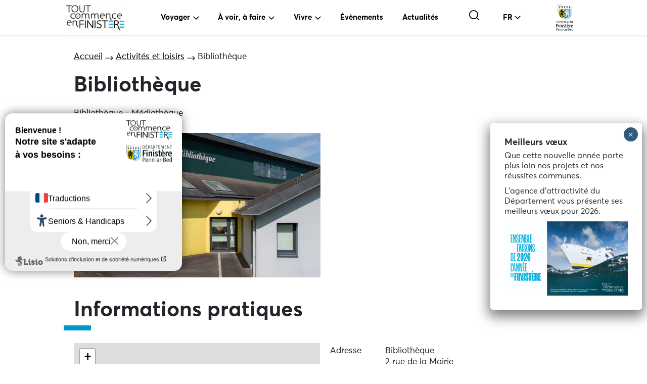

--- FILE ---
content_type: text/html; charset=UTF-8
request_url: https://www.toutcommenceenfinistere.com/activites-et-loisirs/bibliotheque-19/
body_size: 25880
content:
<!DOCTYPE html>
<html dir="ltr" lang="fr">
<head><style>img.lazy{min-height:1px}</style><link href="https://www.toutcommenceenfinistere.com/wp-content/plugins/w3-total-cache/pub/js/lazyload.min.js" as="script">
    <script type="text/javascript">window.gdprAppliesGlobally=true;(function(){function a(e){if(!window.frames[e]){if(document.body&&document.body.firstChild){var t=document.body;var n=document.createElement("iframe");n.style.display="none";n.name=e;n.title=e;t.insertBefore(n,t.firstChild)}
    else{setTimeout(function(){a(e)},5)}}}function e(n,r,o,c,s){function e(e,t,n,a){if(typeof n!=="function"){return}if(!window[r]){window[r]=[]}var i=false;if(s){i=s(e,t,n)}if(!i){window[r].push({command:e,parameter:t,callback:n,version:a})}}e.stub=true;function t(a){if(!window[n]||window[n].stub!==true){return}if(!a.data){return}
    var i=typeof a.data==="string";var e;try{e=i?JSON.parse(a.data):a.data}catch(t){return}if(e[o]){var r=e[o];window[n](r.command,r.parameter,function(e,t){var n={};n[c]={returnValue:e,success:t,callId:r.callId};a.source.postMessage(i?JSON.stringify(n):n,"*")},r.version)}}
    if(typeof window[n]!=="function"){window[n]=e;if(window.addEventListener){window.addEventListener("message",t,false)}else{window.attachEvent("onmessage",t)}}}e("__tcfapi","__tcfapiBuffer","__tcfapiCall","__tcfapiReturn");a("__tcfapiLocator");(function(e){
      var t=document.createElement("script");t.id="spcloader";t.type="text/javascript";t.async=true;t.src="https://sdk.privacy-center.org/"+e+"/loader.js?target="+document.location.hostname;t.charset="utf-8";var n=document.getElementsByTagName("script")[0];n.parentNode.insertBefore(t,n)})("a5c68e58-d520-4b8b-9ebc-15ea4b12f02b")})();</script>
    <script>window.dataLayer = window.dataLayer || [];</script>
    <!-- Google Tag Manager -->
    <script>(function(w,d,s,l,i){w[l]=w[l]||[];w[l].push({'gtm.start':
    new Date().getTime(),event:'gtm.js'});var f=d.getElementsByTagName(s)[0],
    j=d.createElement(s),dl=l!='dataLayer'?'&l='+l:'';j.async=true;j.src=
    'https://www.googletagmanager.com/gtm.js?id='+i+dl;f.parentNode.insertBefore(j,f);
    })(window,document,'script','dataLayer','GTM-TPVXTBBJ');</script>
    <!-- End Google Tag Manager -->
    <!-- Push dataLayer -->
    <script>
    document.addEventListener("DOMContentLoaded", function () { 
        //* type de page
        window.dataLayer.push({
            "event":"datalayer-loaded",
            "page_type": document.body.classList[0],
            "arbo" : window.location.href.replace("https://preprod.toutcommenceenfinistere.com/",""),
            "breadcrumb" : document.querySelector(".breadcrumb") ? document.querySelector("ol.breadcrumb").innerText : "home"
        });

        //* Validation formulaire
        document.addEventListener("wpcf7submit", function (e) {
            const formData = e.detail.inputs;
            let subject = "", email = "", firstname = "", lastname = "", city ="", zipcode = "";
            formData.forEach(function(input) {
                if(input.name == 'contact-sujet'){
                    subject = input.value
                }
                if(input.name == 'contact-email'){
                    email = input.value
                }
                if(input.name == 'contact-prenom'){
                    firstname = input.value
                }
                if(input.name == 'contact-nom'){
                    lastname = input.value
                }
                if(input.name == 'contact-commune'){
                    city = input.value
                }
                if(input.name == 'contact-cp'){
                    zipcode = input.value
                }
            });
            window.dataLayer.push({
                "event": "contact-form-success",
                "form_subject": subject,
                "user_email": email,
                "user_firstname": firstname,
                "user_lastname" : lastname,
                "user_city": city,
                "user_zipcode": zipcode
            });
        })

        //* Téléchargement carte
        //£ sur toutes les pages dans le bloc des cartes à télécharger
        const downloadCarteLinks = document.querySelectorAll(".wp-block-lazyblock-cartes-a-telecharger a[href]"); 
        if(downloadCarteLinks){
            downloadCarteLinks.forEach(link => { 
                link.addEventListener("click", function () { 
                    window.dataLayer.push({ 
                        "event": "telechargement-carte-success", 
                        "nom_document": link.getAttribute("href").split("/").pop()
                    });
                });
            });
        }
        //£ sur page telecharger les cartes https://www.toutcommenceenfinistere.com/telecharger-les-cartes/
        const downloadCartePageLinks = document.querySelectorAll(".page-id-43 a[href].telecharger"); 
        if(downloadCartePageLinks){
            downloadCartePageLinks.forEach(link => { 
                link.addEventListener("click", function () { 
                    window.dataLayer.push({ 
                        "event": "telechargement-carte-success", 
                        "nom_document": link.getAttribute("href").split("/").pop()
                    }); 
                }); 
            }); 
        }

        //* Téléchargement plan https://www.toutcommenceenfinistere.com/pointe-du-raz/preparer-sa-visite/
        const linkPlan = document.querySelector('.postid-18518 .wp-block-lazyblock-bouton-telechargement a[href]'); 
        if(linkPlan){
            linkPlan.addEventListener('click', function () { 
                window.dataLayer.push({ 
                    "event": "telechargement-plan-success", 
                    "nom_document": linkPlan.getAttribute('href').split("/").pop()
                }); 
            }); 
        }

        //* Téléchargement dossier de presse
        const dossiersdepresse = document.querySelectorAll(".dossierdepresse a.bouton"); 
        if(dossiersdepresse){
            dossiersdepresse.forEach(dossierdepresse => { 
                dossierdepresse.addEventListener("click", function () { 
                    const nom = dossierdepresse.getAttribute("href").split("/").pop().toLowerCase();
                    window.dataLayer.push({ 
                        "event": "telechargement-dossier-presse", 
                        "nom_document": nom,
                    });
                }); 
            }); 
        }
        
        //* Téléchargement communiqué de presse
        const communiquesdepresse = document.querySelectorAll(".communiquedepresse a.bouton"); 
        if(communiquesdepresse){
            communiquesdepresse.forEach(communiquedepresse => { 
                communiquedepresse.addEventListener("click", function () { 
                    const nom = communiquedepresse.getAttribute("href").split("/").pop().toLowerCase();
                    window.dataLayer.push({ 
                        "event": "telechargement-communique-presse", 
                        "nom_document": nom,
                    }); 
                }); 
            }); 
        }

        //* Téléchargement fiche PDF
        const linkPDF = document.querySelector('.single-promenade a[href].bouton-pdf'); 
        if(linkPDF){
            linkPDF.addEventListener('click', function () { 
                window.dataLayer.push({ 
                    "event": "telechargement-pdf-success", 
                    "nom_document": linkPDF.getAttribute('href').split("/").pop()
                }); 
            }); 
        }

        //* Téléchargement fichier GPX
        const linkGPX = document.querySelector('.single-promenade a[href].bouton-gpx'); 
        if(linkGPX){
            linkGPX.addEventListener('click', function () { 
                window.dataLayer.push({ 
                    "event": "telechargement-gpx-success", 
                    "nom_document": linkGPX.getAttribute('href').split("/").pop()
                }); 
            }); 
        }

        //* Téléchargement contenu
        const fileExtensions = ["pdf", "gpx"];  
        const downloadLinks = document.querySelectorAll("a[href]"); 
        if(downloadLinks){
            downloadLinks.forEach(link => { 
                const url = link.getAttribute("href"); 
                const extension = url.split(".").pop().toLowerCase(); 
                if (fileExtensions.includes(extension)) { 
                link.addEventListener("click", function () { 
                    window.dataLayer.push({ 
                        "event": "telechargement-contenu-success", 
                        "nom_document": url.split("/").pop()
                        }); 
                    }); 
                } 
            }); 
        }
        //* Click sur photo
        const photos = document.querySelectorAll("img"); 
        if(photos){
            photos.forEach(photo => { 
                photo.addEventListener("click", function () { 
                    const nom = photo.getAttribute("src").split("/").pop().toLowerCase();
                    window.dataLayer.push({ 
                        "event": "clic-visuel-success", 
                        "nom_document": nom,
                    }); 
                }); 
            }); 
        }

        //* Click sur évènement
        const evenements = document.querySelectorAll(".card-evenement"); 
        if(evenements){
            evenements.forEach(evenement => { 
                evenement.addEventListener("click", function () { 
                    window.dataLayer.push({ 
                        "event": "clic-evenement-success", 
                        "nom_evenement": evenement.querySelector('h3').innerText,
                        "ville_evenement": evenement.querySelector('.ville').innerText 
                    }); 
                }); 
            }); 
        }

        //* Recherche filtrée
        document.body.addEventListener("change", function (e) {
            if (e.target) {
                if(e.target.name === "communes"){
                    window.dataLayer.push({ 
                        "event": "recherche-success", 
                        "filtre_commune": e.target.value,
                    });
                } else if(e.target.name === "type_dactivite"){
                    window.dataLayer.push({ 
                        "event": "recherche-success", 
                        "filtre_activite": e.target.value,
                    });
                } else if(e.target.name === "type_dequipement"){
                    window.dataLayer.push({ 
                        "event": "recherche-success", 
                        "filtre_equipement": e.target.value,
                    });
                } else if(e.target.name === "type_de_pratique"){
                    window.dataLayer.push({ 
                        "event": "recherche-success", 
                        "filtre_pratique": e.target.value,
                    });
                }
            }
        });
        //* Visionnage vidéo
        const videos = document.querySelectorAll("video");
        if(videos){
            videos.forEach(video => { 
                video.addEventListener("play", function() { //FIXME: ? fin de visionnage de la vidéo : ended ? Après x secondes ? autoplay ? écouter évènement click et key press et regarder le statut de la vidéo (playing)
                    console.log("play");
                    window.dataLayer.push({ 
                        "event": "visionnage-video", 
                        "nom_document": video.getAttribute('src').split("/").pop(),
                    });
                });
            })
        }
    }); 
    </script>
    <!-- Facebook Pixel -->
     <script type="didomi/javascript" data-vendor="c:facebook-GCUkQkPx">
        !function(f,b,e,v,n,t,s)
            {if(f.fbq)return;n=f.fbq=function(){n.callMethod?
                n.callMethod.apply(n,arguments):n.queue.push(arguments)};
                if(!f._fbq)f._fbq=n;n.push=n;n.loaded=!0;n.version='2.0';
                n.queue=[];t=b.createElement(e);t.async=!0;
                t.src=v;s=b.getElementsByTagName(e)[0];
                s.parentNode.insertBefore(t,s)}(window, document,'script',
                    'https://connect.facebook.net/en_US/fbevents.js');
                fbq('init', '1812065795892247');
                fbq('track', 'PageView');
    </script>
    <!-- Matomo -->
    <script>
        var _paq = window._paq = window._paq || [];
        /* tracker methods like "setCustomDimension" should be called before "trackPageView" */
        _paq.push(['trackPageView']);
        _paq.push(['enableLinkTracking']);
        (function() {
            var u="https://toutcommenceen29.matomo.cloud/";
            _paq.push(['setTrackerUrl', u+'matomo.php']);
            _paq.push(['setSiteId', '1']);
            var d=document, g=d.createElement('script'), s=d.getElementsByTagName('script')[0];
            g.async=true; g.src='https://cdn.matomo.cloud/toutcommenceen29.matomo.cloud/matomo.js'; s.parentNode.insertBefore(g,s);
        })();
    </script>
    <!-- End Matomo Code -->
    <meta name='robots' content='index, follow, max-image-preview:large, max-snippet:-1, max-video-preview:-1' />

	<!-- This site is optimized with the Yoast SEO plugin v26.5 - https://yoast.com/wordpress/plugins/seo/ -->
	<title>Bibliothèque - Tout commence en Finistère</title>
	<link rel="canonical" href="https://www.toutcommenceenfinistere.com/activites-et-loisirs/bibliotheque-19/" />
	<meta property="og:locale" content="fr_FR" />
	<meta property="og:type" content="article" />
	<meta property="og:title" content="Bibliothèque - Tout commence en Finistère" />
	<meta property="og:url" content="https://www.toutcommenceenfinistere.com/activites-et-loisirs/bibliotheque-19/" />
	<meta property="og:site_name" content="Tout commence en Finistère" />
	<meta property="article:publisher" content="https://www.facebook.com/marqueFinistere" />
	<meta property="article:modified_time" content="2026-01-16T23:19:11+00:00" />
	<meta name="twitter:card" content="summary_large_image" />
	<meta name="twitter:site" content="@Toutcommence29" />
	<script type="application/ld+json" class="yoast-schema-graph">{"@context":"https://schema.org","@graph":[{"@type":"WebPage","@id":"https://www.toutcommenceenfinistere.com/activites-et-loisirs/bibliotheque-19/","url":"https://www.toutcommenceenfinistere.com/activites-et-loisirs/bibliotheque-19/","name":"Bibliothèque - Tout commence en Finistère","isPartOf":{"@id":"https://www.toutcommenceenfinistere.com/#website"},"datePublished":"2023-09-28T16:03:39+00:00","dateModified":"2026-01-16T23:19:11+00:00","breadcrumb":{"@id":"https://www.toutcommenceenfinistere.com/activites-et-loisirs/bibliotheque-19/#breadcrumb"},"inLanguage":"fr-FR","potentialAction":[{"@type":"ReadAction","target":["https://www.toutcommenceenfinistere.com/activites-et-loisirs/bibliotheque-19/"]}]},{"@type":"BreadcrumbList","@id":"https://www.toutcommenceenfinistere.com/activites-et-loisirs/bibliotheque-19/#breadcrumb","itemListElement":[{"@type":"ListItem","position":1,"name":"Accueil","item":"https://www.toutcommenceenfinistere.com/"},{"@type":"ListItem","position":2,"name":"Activité","item":"https://www.toutcommenceenfinistere.com/activites-et-loisirs/"},{"@type":"ListItem","position":3,"name":"Bibliothèque"}]},{"@type":"WebSite","@id":"https://www.toutcommenceenfinistere.com/#website","url":"https://www.toutcommenceenfinistere.com/","name":"Tout commence en Finistère","description":"","publisher":{"@id":"https://www.toutcommenceenfinistere.com/#organization"},"potentialAction":[{"@type":"SearchAction","target":{"@type":"EntryPoint","urlTemplate":"https://www.toutcommenceenfinistere.com/?s={search_term_string}"},"query-input":{"@type":"PropertyValueSpecification","valueRequired":true,"valueName":"search_term_string"}}],"inLanguage":"fr-FR"},{"@type":"Organization","@id":"https://www.toutcommenceenfinistere.com/#organization","name":"Tout commence en Finistère","url":"https://www.toutcommenceenfinistere.com/","logo":{"@type":"ImageObject","inLanguage":"fr-FR","@id":"https://www.toutcommenceenfinistere.com/#/schema/logo/image/","url":"https://www.toutcommenceenfinistere.com/wp-content/uploads/2023/07/cropped-logo-tout-commence-en-finistere-1-1.png","contentUrl":"https://www.toutcommenceenfinistere.com/wp-content/uploads/2023/07/cropped-logo-tout-commence-en-finistere-1-1.png","width":153,"height":74,"caption":"Tout commence en Finistère"},"image":{"@id":"https://www.toutcommenceenfinistere.com/#/schema/logo/image/"},"sameAs":["https://www.facebook.com/marqueFinistere","https://x.com/Toutcommence29","https://www.instagram.com/toutcommenceenfinistere/","https://www.linkedin.com/company/toutcommenceen29/"]}]}</script>
	<!-- / Yoast SEO plugin. -->


<link rel='dns-prefetch' href='//api.mapbox.com' />
<link rel='dns-prefetch' href='//unpkg.com' />
<link rel='dns-prefetch' href='//cdnjs.cloudflare.com' />
<link rel="alternate" title="oEmbed (JSON)" type="application/json+oembed" href="https://www.toutcommenceenfinistere.com/wp-json/oembed/1.0/embed?url=https%3A%2F%2Fwww.toutcommenceenfinistere.com%2Factivites-et-loisirs%2Fbibliotheque-19%2F&#038;lang=fr" />
<link rel="alternate" title="oEmbed (XML)" type="text/xml+oembed" href="https://www.toutcommenceenfinistere.com/wp-json/oembed/1.0/embed?url=https%3A%2F%2Fwww.toutcommenceenfinistere.com%2Factivites-et-loisirs%2Fbibliotheque-19%2F&#038;format=xml&#038;lang=fr" />
<style id='wp-img-auto-sizes-contain-inline-css' type='text/css'>
img:is([sizes=auto i],[sizes^="auto," i]){contain-intrinsic-size:3000px 1500px}
/*# sourceURL=wp-img-auto-sizes-contain-inline-css */
</style>
<style id='wp-emoji-styles-inline-css' type='text/css'>

	img.wp-smiley, img.emoji {
		display: inline !important;
		border: none !important;
		box-shadow: none !important;
		height: 1em !important;
		width: 1em !important;
		margin: 0 0.07em !important;
		vertical-align: -0.1em !important;
		background: none !important;
		padding: 0 !important;
	}
/*# sourceURL=wp-emoji-styles-inline-css */
</style>
<style id='wp-block-library-inline-css' type='text/css'>
:root{--wp-block-synced-color:#7a00df;--wp-block-synced-color--rgb:122,0,223;--wp-bound-block-color:var(--wp-block-synced-color);--wp-editor-canvas-background:#ddd;--wp-admin-theme-color:#007cba;--wp-admin-theme-color--rgb:0,124,186;--wp-admin-theme-color-darker-10:#006ba1;--wp-admin-theme-color-darker-10--rgb:0,107,160.5;--wp-admin-theme-color-darker-20:#005a87;--wp-admin-theme-color-darker-20--rgb:0,90,135;--wp-admin-border-width-focus:2px}@media (min-resolution:192dpi){:root{--wp-admin-border-width-focus:1.5px}}.wp-element-button{cursor:pointer}:root .has-very-light-gray-background-color{background-color:#eee}:root .has-very-dark-gray-background-color{background-color:#313131}:root .has-very-light-gray-color{color:#eee}:root .has-very-dark-gray-color{color:#313131}:root .has-vivid-green-cyan-to-vivid-cyan-blue-gradient-background{background:linear-gradient(135deg,#00d084,#0693e3)}:root .has-purple-crush-gradient-background{background:linear-gradient(135deg,#34e2e4,#4721fb 50%,#ab1dfe)}:root .has-hazy-dawn-gradient-background{background:linear-gradient(135deg,#faaca8,#dad0ec)}:root .has-subdued-olive-gradient-background{background:linear-gradient(135deg,#fafae1,#67a671)}:root .has-atomic-cream-gradient-background{background:linear-gradient(135deg,#fdd79a,#004a59)}:root .has-nightshade-gradient-background{background:linear-gradient(135deg,#330968,#31cdcf)}:root .has-midnight-gradient-background{background:linear-gradient(135deg,#020381,#2874fc)}:root{--wp--preset--font-size--normal:16px;--wp--preset--font-size--huge:42px}.has-regular-font-size{font-size:1em}.has-larger-font-size{font-size:2.625em}.has-normal-font-size{font-size:var(--wp--preset--font-size--normal)}.has-huge-font-size{font-size:var(--wp--preset--font-size--huge)}.has-text-align-center{text-align:center}.has-text-align-left{text-align:left}.has-text-align-right{text-align:right}.has-fit-text{white-space:nowrap!important}#end-resizable-editor-section{display:none}.aligncenter{clear:both}.items-justified-left{justify-content:flex-start}.items-justified-center{justify-content:center}.items-justified-right{justify-content:flex-end}.items-justified-space-between{justify-content:space-between}.screen-reader-text{border:0;clip-path:inset(50%);height:1px;margin:-1px;overflow:hidden;padding:0;position:absolute;width:1px;word-wrap:normal!important}.screen-reader-text:focus{background-color:#ddd;clip-path:none;color:#444;display:block;font-size:1em;height:auto;left:5px;line-height:normal;padding:15px 23px 14px;text-decoration:none;top:5px;width:auto;z-index:100000}html :where(.has-border-color){border-style:solid}html :where([style*=border-top-color]){border-top-style:solid}html :where([style*=border-right-color]){border-right-style:solid}html :where([style*=border-bottom-color]){border-bottom-style:solid}html :where([style*=border-left-color]){border-left-style:solid}html :where([style*=border-width]){border-style:solid}html :where([style*=border-top-width]){border-top-style:solid}html :where([style*=border-right-width]){border-right-style:solid}html :where([style*=border-bottom-width]){border-bottom-style:solid}html :where([style*=border-left-width]){border-left-style:solid}html :where(img[class*=wp-image-]){height:auto;max-width:100%}:where(figure){margin:0 0 1em}html :where(.is-position-sticky){--wp-admin--admin-bar--position-offset:var(--wp-admin--admin-bar--height,0px)}@media screen and (max-width:600px){html :where(.is-position-sticky){--wp-admin--admin-bar--position-offset:0px}}

/*# sourceURL=wp-block-library-inline-css */
</style><style id='wp-block-search-inline-css' type='text/css'>
.wp-block-search__button{margin-left:10px;word-break:normal}.wp-block-search__button.has-icon{line-height:0}.wp-block-search__button svg{height:1.25em;min-height:24px;min-width:24px;width:1.25em;fill:currentColor;vertical-align:text-bottom}:where(.wp-block-search__button){border:1px solid #ccc;padding:6px 10px}.wp-block-search__inside-wrapper{display:flex;flex:auto;flex-wrap:nowrap;max-width:100%}.wp-block-search__label{width:100%}.wp-block-search.wp-block-search__button-only .wp-block-search__button{box-sizing:border-box;display:flex;flex-shrink:0;justify-content:center;margin-left:0;max-width:100%}.wp-block-search.wp-block-search__button-only .wp-block-search__inside-wrapper{min-width:0!important;transition-property:width}.wp-block-search.wp-block-search__button-only .wp-block-search__input{flex-basis:100%;transition-duration:.3s}.wp-block-search.wp-block-search__button-only.wp-block-search__searchfield-hidden,.wp-block-search.wp-block-search__button-only.wp-block-search__searchfield-hidden .wp-block-search__inside-wrapper{overflow:hidden}.wp-block-search.wp-block-search__button-only.wp-block-search__searchfield-hidden .wp-block-search__input{border-left-width:0!important;border-right-width:0!important;flex-basis:0;flex-grow:0;margin:0;min-width:0!important;padding-left:0!important;padding-right:0!important;width:0!important}:where(.wp-block-search__input){appearance:none;border:1px solid #949494;flex-grow:1;font-family:inherit;font-size:inherit;font-style:inherit;font-weight:inherit;letter-spacing:inherit;line-height:inherit;margin-left:0;margin-right:0;min-width:3rem;padding:8px;text-decoration:unset!important;text-transform:inherit}:where(.wp-block-search__button-inside .wp-block-search__inside-wrapper){background-color:#fff;border:1px solid #949494;box-sizing:border-box;padding:4px}:where(.wp-block-search__button-inside .wp-block-search__inside-wrapper) .wp-block-search__input{border:none;border-radius:0;padding:0 4px}:where(.wp-block-search__button-inside .wp-block-search__inside-wrapper) .wp-block-search__input:focus{outline:none}:where(.wp-block-search__button-inside .wp-block-search__inside-wrapper) :where(.wp-block-search__button){padding:4px 8px}.wp-block-search.aligncenter .wp-block-search__inside-wrapper{margin:auto}.wp-block[data-align=right] .wp-block-search.wp-block-search__button-only .wp-block-search__inside-wrapper{float:right}
/*# sourceURL=https://www.toutcommenceenfinistere.com/wp-includes/blocks/search/style.min.css */
</style>
<style id='global-styles-inline-css' type='text/css'>
:root{--wp--preset--aspect-ratio--square: 1;--wp--preset--aspect-ratio--4-3: 4/3;--wp--preset--aspect-ratio--3-4: 3/4;--wp--preset--aspect-ratio--3-2: 3/2;--wp--preset--aspect-ratio--2-3: 2/3;--wp--preset--aspect-ratio--16-9: 16/9;--wp--preset--aspect-ratio--9-16: 9/16;--wp--preset--color--black: #000000;--wp--preset--color--cyan-bluish-gray: #abb8c3;--wp--preset--color--white: #ffffff;--wp--preset--color--pale-pink: #f78da7;--wp--preset--color--vivid-red: #cf2e2e;--wp--preset--color--luminous-vivid-orange: #ff6900;--wp--preset--color--luminous-vivid-amber: #fcb900;--wp--preset--color--light-green-cyan: #7bdcb5;--wp--preset--color--vivid-green-cyan: #00d084;--wp--preset--color--pale-cyan-blue: #8ed1fc;--wp--preset--color--vivid-cyan-blue: #0693e3;--wp--preset--color--vivid-purple: #9b51e0;--wp--preset--gradient--vivid-cyan-blue-to-vivid-purple: linear-gradient(135deg,rgb(6,147,227) 0%,rgb(155,81,224) 100%);--wp--preset--gradient--light-green-cyan-to-vivid-green-cyan: linear-gradient(135deg,rgb(122,220,180) 0%,rgb(0,208,130) 100%);--wp--preset--gradient--luminous-vivid-amber-to-luminous-vivid-orange: linear-gradient(135deg,rgb(252,185,0) 0%,rgb(255,105,0) 100%);--wp--preset--gradient--luminous-vivid-orange-to-vivid-red: linear-gradient(135deg,rgb(255,105,0) 0%,rgb(207,46,46) 100%);--wp--preset--gradient--very-light-gray-to-cyan-bluish-gray: linear-gradient(135deg,rgb(238,238,238) 0%,rgb(169,184,195) 100%);--wp--preset--gradient--cool-to-warm-spectrum: linear-gradient(135deg,rgb(74,234,220) 0%,rgb(151,120,209) 20%,rgb(207,42,186) 40%,rgb(238,44,130) 60%,rgb(251,105,98) 80%,rgb(254,248,76) 100%);--wp--preset--gradient--blush-light-purple: linear-gradient(135deg,rgb(255,206,236) 0%,rgb(152,150,240) 100%);--wp--preset--gradient--blush-bordeaux: linear-gradient(135deg,rgb(254,205,165) 0%,rgb(254,45,45) 50%,rgb(107,0,62) 100%);--wp--preset--gradient--luminous-dusk: linear-gradient(135deg,rgb(255,203,112) 0%,rgb(199,81,192) 50%,rgb(65,88,208) 100%);--wp--preset--gradient--pale-ocean: linear-gradient(135deg,rgb(255,245,203) 0%,rgb(182,227,212) 50%,rgb(51,167,181) 100%);--wp--preset--gradient--electric-grass: linear-gradient(135deg,rgb(202,248,128) 0%,rgb(113,206,126) 100%);--wp--preset--gradient--midnight: linear-gradient(135deg,rgb(2,3,129) 0%,rgb(40,116,252) 100%);--wp--preset--font-size--small: 13px;--wp--preset--font-size--medium: 20px;--wp--preset--font-size--large: 36px;--wp--preset--font-size--x-large: 42px;--wp--preset--spacing--20: 0.44rem;--wp--preset--spacing--30: 0.67rem;--wp--preset--spacing--40: 1rem;--wp--preset--spacing--50: 1.5rem;--wp--preset--spacing--60: 2.25rem;--wp--preset--spacing--70: 3.38rem;--wp--preset--spacing--80: 5.06rem;--wp--preset--shadow--natural: 6px 6px 9px rgba(0, 0, 0, 0.2);--wp--preset--shadow--deep: 12px 12px 50px rgba(0, 0, 0, 0.4);--wp--preset--shadow--sharp: 6px 6px 0px rgba(0, 0, 0, 0.2);--wp--preset--shadow--outlined: 6px 6px 0px -3px rgb(255, 255, 255), 6px 6px rgb(0, 0, 0);--wp--preset--shadow--crisp: 6px 6px 0px rgb(0, 0, 0);}:where(.is-layout-flex){gap: 0.5em;}:where(.is-layout-grid){gap: 0.5em;}body .is-layout-flex{display: flex;}.is-layout-flex{flex-wrap: wrap;align-items: center;}.is-layout-flex > :is(*, div){margin: 0;}body .is-layout-grid{display: grid;}.is-layout-grid > :is(*, div){margin: 0;}:where(.wp-block-columns.is-layout-flex){gap: 2em;}:where(.wp-block-columns.is-layout-grid){gap: 2em;}:where(.wp-block-post-template.is-layout-flex){gap: 1.25em;}:where(.wp-block-post-template.is-layout-grid){gap: 1.25em;}.has-black-color{color: var(--wp--preset--color--black) !important;}.has-cyan-bluish-gray-color{color: var(--wp--preset--color--cyan-bluish-gray) !important;}.has-white-color{color: var(--wp--preset--color--white) !important;}.has-pale-pink-color{color: var(--wp--preset--color--pale-pink) !important;}.has-vivid-red-color{color: var(--wp--preset--color--vivid-red) !important;}.has-luminous-vivid-orange-color{color: var(--wp--preset--color--luminous-vivid-orange) !important;}.has-luminous-vivid-amber-color{color: var(--wp--preset--color--luminous-vivid-amber) !important;}.has-light-green-cyan-color{color: var(--wp--preset--color--light-green-cyan) !important;}.has-vivid-green-cyan-color{color: var(--wp--preset--color--vivid-green-cyan) !important;}.has-pale-cyan-blue-color{color: var(--wp--preset--color--pale-cyan-blue) !important;}.has-vivid-cyan-blue-color{color: var(--wp--preset--color--vivid-cyan-blue) !important;}.has-vivid-purple-color{color: var(--wp--preset--color--vivid-purple) !important;}.has-black-background-color{background-color: var(--wp--preset--color--black) !important;}.has-cyan-bluish-gray-background-color{background-color: var(--wp--preset--color--cyan-bluish-gray) !important;}.has-white-background-color{background-color: var(--wp--preset--color--white) !important;}.has-pale-pink-background-color{background-color: var(--wp--preset--color--pale-pink) !important;}.has-vivid-red-background-color{background-color: var(--wp--preset--color--vivid-red) !important;}.has-luminous-vivid-orange-background-color{background-color: var(--wp--preset--color--luminous-vivid-orange) !important;}.has-luminous-vivid-amber-background-color{background-color: var(--wp--preset--color--luminous-vivid-amber) !important;}.has-light-green-cyan-background-color{background-color: var(--wp--preset--color--light-green-cyan) !important;}.has-vivid-green-cyan-background-color{background-color: var(--wp--preset--color--vivid-green-cyan) !important;}.has-pale-cyan-blue-background-color{background-color: var(--wp--preset--color--pale-cyan-blue) !important;}.has-vivid-cyan-blue-background-color{background-color: var(--wp--preset--color--vivid-cyan-blue) !important;}.has-vivid-purple-background-color{background-color: var(--wp--preset--color--vivid-purple) !important;}.has-black-border-color{border-color: var(--wp--preset--color--black) !important;}.has-cyan-bluish-gray-border-color{border-color: var(--wp--preset--color--cyan-bluish-gray) !important;}.has-white-border-color{border-color: var(--wp--preset--color--white) !important;}.has-pale-pink-border-color{border-color: var(--wp--preset--color--pale-pink) !important;}.has-vivid-red-border-color{border-color: var(--wp--preset--color--vivid-red) !important;}.has-luminous-vivid-orange-border-color{border-color: var(--wp--preset--color--luminous-vivid-orange) !important;}.has-luminous-vivid-amber-border-color{border-color: var(--wp--preset--color--luminous-vivid-amber) !important;}.has-light-green-cyan-border-color{border-color: var(--wp--preset--color--light-green-cyan) !important;}.has-vivid-green-cyan-border-color{border-color: var(--wp--preset--color--vivid-green-cyan) !important;}.has-pale-cyan-blue-border-color{border-color: var(--wp--preset--color--pale-cyan-blue) !important;}.has-vivid-cyan-blue-border-color{border-color: var(--wp--preset--color--vivid-cyan-blue) !important;}.has-vivid-purple-border-color{border-color: var(--wp--preset--color--vivid-purple) !important;}.has-vivid-cyan-blue-to-vivid-purple-gradient-background{background: var(--wp--preset--gradient--vivid-cyan-blue-to-vivid-purple) !important;}.has-light-green-cyan-to-vivid-green-cyan-gradient-background{background: var(--wp--preset--gradient--light-green-cyan-to-vivid-green-cyan) !important;}.has-luminous-vivid-amber-to-luminous-vivid-orange-gradient-background{background: var(--wp--preset--gradient--luminous-vivid-amber-to-luminous-vivid-orange) !important;}.has-luminous-vivid-orange-to-vivid-red-gradient-background{background: var(--wp--preset--gradient--luminous-vivid-orange-to-vivid-red) !important;}.has-very-light-gray-to-cyan-bluish-gray-gradient-background{background: var(--wp--preset--gradient--very-light-gray-to-cyan-bluish-gray) !important;}.has-cool-to-warm-spectrum-gradient-background{background: var(--wp--preset--gradient--cool-to-warm-spectrum) !important;}.has-blush-light-purple-gradient-background{background: var(--wp--preset--gradient--blush-light-purple) !important;}.has-blush-bordeaux-gradient-background{background: var(--wp--preset--gradient--blush-bordeaux) !important;}.has-luminous-dusk-gradient-background{background: var(--wp--preset--gradient--luminous-dusk) !important;}.has-pale-ocean-gradient-background{background: var(--wp--preset--gradient--pale-ocean) !important;}.has-electric-grass-gradient-background{background: var(--wp--preset--gradient--electric-grass) !important;}.has-midnight-gradient-background{background: var(--wp--preset--gradient--midnight) !important;}.has-small-font-size{font-size: var(--wp--preset--font-size--small) !important;}.has-medium-font-size{font-size: var(--wp--preset--font-size--medium) !important;}.has-large-font-size{font-size: var(--wp--preset--font-size--large) !important;}.has-x-large-font-size{font-size: var(--wp--preset--font-size--x-large) !important;}
/*# sourceURL=global-styles-inline-css */
</style>

<style id='classic-theme-styles-inline-css' type='text/css'>
/*! This file is auto-generated */
.wp-block-button__link{color:#fff;background-color:#32373c;border-radius:9999px;box-shadow:none;text-decoration:none;padding:calc(.667em + 2px) calc(1.333em + 2px);font-size:1.125em}.wp-block-file__button{background:#32373c;color:#fff;text-decoration:none}
/*# sourceURL=/wp-includes/css/classic-themes.min.css */
</style>
<link rel='stylesheet' id='wp-components-css' href='https://www.toutcommenceenfinistere.com/wp-includes/css/dist/components/style.min.css?ver=6.9' type='text/css' media='all' />
<link rel='stylesheet' id='wp-preferences-css' href='https://www.toutcommenceenfinistere.com/wp-includes/css/dist/preferences/style.min.css?ver=6.9' type='text/css' media='all' />
<link rel='stylesheet' id='wp-block-editor-css' href='https://www.toutcommenceenfinistere.com/wp-includes/css/dist/block-editor/style.min.css?ver=6.9' type='text/css' media='all' />
<link rel='stylesheet' id='popup-maker-block-library-style-css' href='https://www.toutcommenceenfinistere.com/wp-content/plugins/popup-maker/dist/packages/block-library-style.css?ver=dbea705cfafe089d65f1' type='text/css' media='all' />
<link rel='stylesheet' id='f12-cf7-captcha-style-css' href='https://www.toutcommenceenfinistere.com/wp-content/plugins/captcha-for-contact-form-7/core/assets/f12-cf7-captcha.css?ver=6.9' type='text/css' media='all' />
<style id='feed2post-style-inline-css' type='text/css'>
.feed2post-archive { display: flex; flex-flow: row wrap; justify-content: space-between; }
.feed2post-archive .feed2post-post { width: 49%; margin-bottom: 2rem; }
.feed2post-archive .feed2post-post .thumbnail img { margin: 1rem 0; width: 100%; }
.feed2post-post .name::after { content: ' : '; }
.feed2post-post .slideshow.flexslider { height: 600px; }
.feed2post-post .slideshow.flexslider .slides img { height: 600px; }
.feed2post-post .map { height: 400px; }
/*# sourceURL=feed2post-style-inline-css */
</style>
<style id='wpgb-head-inline-css' type='text/css'>
.wp-grid-builder:not(.wpgb-template),.wpgb-facet{opacity:0.01}.wpgb-facet fieldset{margin:0;padding:0;border:none;outline:none;box-shadow:none}.wpgb-facet fieldset:last-child{margin-bottom:40px;}.wpgb-facet fieldset legend.wpgb-sr-only{height:1px;width:1px}
/*# sourceURL=wpgb-head-inline-css */
</style>
<link rel='stylesheet' id='bootstrap.css-css' href='https://www.toutcommenceenfinistere.com/wp-content/themes/finist%C3%A8re/plugins/bootstrap/bootstrap.min.css?ver=6.9' type='text/css' media='all' />
<link rel='stylesheet' id='leaflet.css-css' href='https://www.toutcommenceenfinistere.com/wp-content/themes/finist%C3%A8re/plugins/leaflet/leaflet.css?ver=6.9' type='text/css' media='all' />
<link rel='stylesheet' id='leafletelevation.css-css' href='https://unpkg.com/@raruto/leaflet-elevation/dist/leaflet-elevation.css?ver=6.9' type='text/css' media='all' />
<link rel='stylesheet' id='zoomist.css-css' href='https://www.toutcommenceenfinistere.com/wp-content/themes/finist%C3%A8re/plugins/zoomist/zoomist.min.css?ver=6.9' type='text/css' media='all' />
<link rel='stylesheet' id='owlcarousel.css-css' href='https://www.toutcommenceenfinistere.com/wp-content/themes/finist%C3%A8re/plugins/owl-carousel/owl.carousel.min.css?ver=6.9' type='text/css' media='all' />
<link rel='stylesheet' id='style-css' href='https://www.toutcommenceenfinistere.com/wp-content/themes/finist%C3%A8re/style.css?ver=6.9' type='text/css' media='all' />
<style id='wp-block-heading-inline-css' type='text/css'>
h1:where(.wp-block-heading).has-background,h2:where(.wp-block-heading).has-background,h3:where(.wp-block-heading).has-background,h4:where(.wp-block-heading).has-background,h5:where(.wp-block-heading).has-background,h6:where(.wp-block-heading).has-background{padding:1.25em 2.375em}h1.has-text-align-left[style*=writing-mode]:where([style*=vertical-lr]),h1.has-text-align-right[style*=writing-mode]:where([style*=vertical-rl]),h2.has-text-align-left[style*=writing-mode]:where([style*=vertical-lr]),h2.has-text-align-right[style*=writing-mode]:where([style*=vertical-rl]),h3.has-text-align-left[style*=writing-mode]:where([style*=vertical-lr]),h3.has-text-align-right[style*=writing-mode]:where([style*=vertical-rl]),h4.has-text-align-left[style*=writing-mode]:where([style*=vertical-lr]),h4.has-text-align-right[style*=writing-mode]:where([style*=vertical-rl]),h5.has-text-align-left[style*=writing-mode]:where([style*=vertical-lr]),h5.has-text-align-right[style*=writing-mode]:where([style*=vertical-rl]),h6.has-text-align-left[style*=writing-mode]:where([style*=vertical-lr]),h6.has-text-align-right[style*=writing-mode]:where([style*=vertical-rl]){rotate:180deg}
/*# sourceURL=https://www.toutcommenceenfinistere.com/wp-includes/blocks/heading/style.min.css */
</style>
<style id='wp-block-paragraph-inline-css' type='text/css'>
.is-small-text{font-size:.875em}.is-regular-text{font-size:1em}.is-large-text{font-size:2.25em}.is-larger-text{font-size:3em}.has-drop-cap:not(:focus):first-letter{float:left;font-size:8.4em;font-style:normal;font-weight:100;line-height:.68;margin:.05em .1em 0 0;text-transform:uppercase}body.rtl .has-drop-cap:not(:focus):first-letter{float:none;margin-left:.1em}p.has-drop-cap.has-background{overflow:hidden}:root :where(p.has-background){padding:1.25em 2.375em}:where(p.has-text-color:not(.has-link-color)) a{color:inherit}p.has-text-align-left[style*="writing-mode:vertical-lr"],p.has-text-align-right[style*="writing-mode:vertical-rl"]{rotate:180deg}
/*# sourceURL=https://www.toutcommenceenfinistere.com/wp-includes/blocks/paragraph/style.min.css */
</style>
<style id='wp-block-image-inline-css' type='text/css'>
.wp-block-image>a,.wp-block-image>figure>a{display:inline-block}.wp-block-image img{box-sizing:border-box;height:auto;max-width:100%;vertical-align:bottom}@media not (prefers-reduced-motion){.wp-block-image img.hide{visibility:hidden}.wp-block-image img.show{animation:show-content-image .4s}}.wp-block-image[style*=border-radius] img,.wp-block-image[style*=border-radius]>a{border-radius:inherit}.wp-block-image.has-custom-border img{box-sizing:border-box}.wp-block-image.aligncenter{text-align:center}.wp-block-image.alignfull>a,.wp-block-image.alignwide>a{width:100%}.wp-block-image.alignfull img,.wp-block-image.alignwide img{height:auto;width:100%}.wp-block-image .aligncenter,.wp-block-image .alignleft,.wp-block-image .alignright,.wp-block-image.aligncenter,.wp-block-image.alignleft,.wp-block-image.alignright{display:table}.wp-block-image .aligncenter>figcaption,.wp-block-image .alignleft>figcaption,.wp-block-image .alignright>figcaption,.wp-block-image.aligncenter>figcaption,.wp-block-image.alignleft>figcaption,.wp-block-image.alignright>figcaption{caption-side:bottom;display:table-caption}.wp-block-image .alignleft{float:left;margin:.5em 1em .5em 0}.wp-block-image .alignright{float:right;margin:.5em 0 .5em 1em}.wp-block-image .aligncenter{margin-left:auto;margin-right:auto}.wp-block-image :where(figcaption){margin-bottom:1em;margin-top:.5em}.wp-block-image.is-style-circle-mask img{border-radius:9999px}@supports ((-webkit-mask-image:none) or (mask-image:none)) or (-webkit-mask-image:none){.wp-block-image.is-style-circle-mask img{border-radius:0;-webkit-mask-image:url('data:image/svg+xml;utf8,<svg viewBox="0 0 100 100" xmlns="http://www.w3.org/2000/svg"><circle cx="50" cy="50" r="50"/></svg>');mask-image:url('data:image/svg+xml;utf8,<svg viewBox="0 0 100 100" xmlns="http://www.w3.org/2000/svg"><circle cx="50" cy="50" r="50"/></svg>');mask-mode:alpha;-webkit-mask-position:center;mask-position:center;-webkit-mask-repeat:no-repeat;mask-repeat:no-repeat;-webkit-mask-size:contain;mask-size:contain}}:root :where(.wp-block-image.is-style-rounded img,.wp-block-image .is-style-rounded img){border-radius:9999px}.wp-block-image figure{margin:0}.wp-lightbox-container{display:flex;flex-direction:column;position:relative}.wp-lightbox-container img{cursor:zoom-in}.wp-lightbox-container img:hover+button{opacity:1}.wp-lightbox-container button{align-items:center;backdrop-filter:blur(16px) saturate(180%);background-color:#5a5a5a40;border:none;border-radius:4px;cursor:zoom-in;display:flex;height:20px;justify-content:center;opacity:0;padding:0;position:absolute;right:16px;text-align:center;top:16px;width:20px;z-index:100}@media not (prefers-reduced-motion){.wp-lightbox-container button{transition:opacity .2s ease}}.wp-lightbox-container button:focus-visible{outline:3px auto #5a5a5a40;outline:3px auto -webkit-focus-ring-color;outline-offset:3px}.wp-lightbox-container button:hover{cursor:pointer;opacity:1}.wp-lightbox-container button:focus{opacity:1}.wp-lightbox-container button:focus,.wp-lightbox-container button:hover,.wp-lightbox-container button:not(:hover):not(:active):not(.has-background){background-color:#5a5a5a40;border:none}.wp-lightbox-overlay{box-sizing:border-box;cursor:zoom-out;height:100vh;left:0;overflow:hidden;position:fixed;top:0;visibility:hidden;width:100%;z-index:100000}.wp-lightbox-overlay .close-button{align-items:center;cursor:pointer;display:flex;justify-content:center;min-height:40px;min-width:40px;padding:0;position:absolute;right:calc(env(safe-area-inset-right) + 16px);top:calc(env(safe-area-inset-top) + 16px);z-index:5000000}.wp-lightbox-overlay .close-button:focus,.wp-lightbox-overlay .close-button:hover,.wp-lightbox-overlay .close-button:not(:hover):not(:active):not(.has-background){background:none;border:none}.wp-lightbox-overlay .lightbox-image-container{height:var(--wp--lightbox-container-height);left:50%;overflow:hidden;position:absolute;top:50%;transform:translate(-50%,-50%);transform-origin:top left;width:var(--wp--lightbox-container-width);z-index:9999999999}.wp-lightbox-overlay .wp-block-image{align-items:center;box-sizing:border-box;display:flex;height:100%;justify-content:center;margin:0;position:relative;transform-origin:0 0;width:100%;z-index:3000000}.wp-lightbox-overlay .wp-block-image img{height:var(--wp--lightbox-image-height);min-height:var(--wp--lightbox-image-height);min-width:var(--wp--lightbox-image-width);width:var(--wp--lightbox-image-width)}.wp-lightbox-overlay .wp-block-image figcaption{display:none}.wp-lightbox-overlay button{background:none;border:none}.wp-lightbox-overlay .scrim{background-color:#fff;height:100%;opacity:.9;position:absolute;width:100%;z-index:2000000}.wp-lightbox-overlay.active{visibility:visible}@media not (prefers-reduced-motion){.wp-lightbox-overlay.active{animation:turn-on-visibility .25s both}.wp-lightbox-overlay.active img{animation:turn-on-visibility .35s both}.wp-lightbox-overlay.show-closing-animation:not(.active){animation:turn-off-visibility .35s both}.wp-lightbox-overlay.show-closing-animation:not(.active) img{animation:turn-off-visibility .25s both}.wp-lightbox-overlay.zoom.active{animation:none;opacity:1;visibility:visible}.wp-lightbox-overlay.zoom.active .lightbox-image-container{animation:lightbox-zoom-in .4s}.wp-lightbox-overlay.zoom.active .lightbox-image-container img{animation:none}.wp-lightbox-overlay.zoom.active .scrim{animation:turn-on-visibility .4s forwards}.wp-lightbox-overlay.zoom.show-closing-animation:not(.active){animation:none}.wp-lightbox-overlay.zoom.show-closing-animation:not(.active) .lightbox-image-container{animation:lightbox-zoom-out .4s}.wp-lightbox-overlay.zoom.show-closing-animation:not(.active) .lightbox-image-container img{animation:none}.wp-lightbox-overlay.zoom.show-closing-animation:not(.active) .scrim{animation:turn-off-visibility .4s forwards}}@keyframes show-content-image{0%{visibility:hidden}99%{visibility:hidden}to{visibility:visible}}@keyframes turn-on-visibility{0%{opacity:0}to{opacity:1}}@keyframes turn-off-visibility{0%{opacity:1;visibility:visible}99%{opacity:0;visibility:visible}to{opacity:0;visibility:hidden}}@keyframes lightbox-zoom-in{0%{transform:translate(calc((-100vw + var(--wp--lightbox-scrollbar-width))/2 + var(--wp--lightbox-initial-left-position)),calc(-50vh + var(--wp--lightbox-initial-top-position))) scale(var(--wp--lightbox-scale))}to{transform:translate(-50%,-50%) scale(1)}}@keyframes lightbox-zoom-out{0%{transform:translate(-50%,-50%) scale(1);visibility:visible}99%{visibility:visible}to{transform:translate(calc((-100vw + var(--wp--lightbox-scrollbar-width))/2 + var(--wp--lightbox-initial-left-position)),calc(-50vh + var(--wp--lightbox-initial-top-position))) scale(var(--wp--lightbox-scale));visibility:hidden}}
/*# sourceURL=https://www.toutcommenceenfinistere.com/wp-includes/blocks/image/style.min.css */
</style>
<link rel='stylesheet' id='popup-maker-site-css' href='//www.toutcommenceenfinistere.com/wp-content/uploads/pum/pum-site-styles.css?generated=1767172414&#038;ver=1.21.5' type='text/css' media='all' />
<script type="text/javascript" src="https://www.toutcommenceenfinistere.com/wp-includes/js/jquery/jquery.min.js?ver=3.7.1" id="jquery-core-js"></script>
<script type="text/javascript" src="https://www.toutcommenceenfinistere.com/wp-includes/js/jquery/jquery-migrate.min.js?ver=3.4.1" id="jquery-migrate-js"></script>
<script type="text/javascript" src="https://www.toutcommenceenfinistere.com/wp-content/themes/finist%C3%A8re/plugins/bootstrap/bootstrap.bundle.min.js?ver=6.9" id="boostrap.js-js"></script>
<script type="text/javascript" src="https://www.toutcommenceenfinistere.com/wp-content/themes/finist%C3%A8re/plugins/leaflet/leaflet.js?ver=6.9" id="leaflet.js-js"></script>
<script type="text/javascript" src="https://api.mapbox.com/mapbox.js/plugins/leaflet-omnivore/v0.2.0/leaflet-omnivore.min.js?ver=6.9" id="omnivore-js"></script>
<script type="text/javascript" src="https://unpkg.com/@raruto/leaflet-elevation/dist/leaflet-elevation.js?ver=6.9" id="leafletelevation.js-js"></script>
<script type="text/javascript" src="https://cdnjs.cloudflare.com/ajax/libs/leaflet-gpx/1.7.0/gpx.min.js?ver=6.9" id="leafletgpx-js"></script>
<script type="text/javascript" src="https://www.toutcommenceenfinistere.com/wp-content/themes/finist%C3%A8re/plugins/zoomist/zoomist.js?ver=6.9" id="zoomist.js-js"></script>
<script type="text/javascript" src="https://www.toutcommenceenfinistere.com/wp-content/themes/finist%C3%A8re/plugins/owl-carousel/owl.carousel.min.js?ver=6.9" id="owlcarousel.js-js"></script>
<link rel="https://api.w.org/" href="https://www.toutcommenceenfinistere.com/wp-json/" /><link rel="EditURI" type="application/rsd+xml" title="RSD" href="https://www.toutcommenceenfinistere.com/xmlrpc.php?rsd" />
<meta name="generator" content="WordPress 6.9" />
<link rel='shortlink' href='https://www.toutcommenceenfinistere.com/?p=5753' />
<noscript><style>.wp-grid-builder .wpgb-card.wpgb-card-hidden .wpgb-card-wrapper{opacity:1!important;visibility:visible!important;transform:none!important}.wpgb-facet {opacity:1!important;pointer-events:auto!important}.wpgb-facet *:not(.wpgb-pagination-facet){display:none}</style></noscript><script type="text/javascript"> const WP_CONTENT_DIR = "https://www.toutcommenceenfinistere.com"</script><link rel="icon" href="https://www.toutcommenceenfinistere.com/wp-content/uploads/2025/08/favicon-tcf-150x150.png" sizes="32x32" />
<link rel="icon" href="https://www.toutcommenceenfinistere.com/wp-content/uploads/2025/08/favicon-tcf-300x300.png" sizes="192x192" />
<link rel="apple-touch-icon" href="https://www.toutcommenceenfinistere.com/wp-content/uploads/2025/08/favicon-tcf-300x300.png" />
<meta name="msapplication-TileImage" content="https://www.toutcommenceenfinistere.com/wp-content/uploads/2025/08/favicon-tcf-300x300.png" />
    <meta charset="UTF-8">
    <meta name="viewport" content="width=device-width, initial-scale=1.0">
    <meta name="google-site-verification" content="W5kwEgQaOQktnv6YqAAqfOqbkrvSpxAG0Y5-zmWW2Fc" />
</head>
<body class="wp-singular activite-template-default single single-activite postid-5753 wp-custom-logo wp-theme-finistre">
    <!-- Google Tag Manager (noscript) -->
    <noscript><iframe src=""https://www.googletagmanager.com/ns.html?id=GTM-TPVXTBBJ""
    height=""0"" width=""0"" style="display:none;visibility:hidden"></iframe></noscript>
    <!-- End Google Tag Manager (noscript) -->
    <header class="Header fixed-top" role="banner">
        <div class="row align-items-center w-100">
            <div class="col col-lg-2">
                <a href="https://www.toutcommenceenfinistere.com/" class="custom-logo-link" rel="home"><img width="153" height="74" src="data:image/svg+xml,%3Csvg%20xmlns='http://www.w3.org/2000/svg'%20viewBox='0%200%20153%2074'%3E%3C/svg%3E" data-src="https://www.toutcommenceenfinistere.com/wp-content/uploads/2023/07/cropped-logo-tout-commence-en-finistere-1-1.png" class="custom-logo lazy" alt="Tout commence en Finistère" decoding="async" data-srcset="https://www.toutcommenceenfinistere.com/wp-content/uploads/2023/07/cropped-logo-tout-commence-en-finistere-1-1.png 153w, https://www.toutcommenceenfinistere.com/wp-content/uploads/2023/07/cropped-logo-tout-commence-en-finistere-1-1-150x74.png 150w" data-sizes="(max-width: 153px) 100vw, 153px" /></a>            </div>
            <div class="col-auto col-lg-10">
                <nav class="Header-menu navbar navbar-expand-lg" role="navigation" aria-label="menu principal">
                    <button class="navbar-toggler" type="button" data-bs-toggle="offcanvas" data-bs-target="#navbarNav" aria-controls="navbarNav" aria-expanded="false" aria-label="Toggle navigation">
                        <span class="navbar-toggler-icon"></span>
                    </button>
                    <div class="offcanvas offcanvas-end menu-burger" id="navbarNav">
                        <div class="offcanvas-header">
                            <a href="https://www.toutcommenceenfinistere.com/" class="custom-logo-link" rel="home"><img width="153" height="74" src="data:image/svg+xml,%3Csvg%20xmlns='http://www.w3.org/2000/svg'%20viewBox='0%200%20153%2074'%3E%3C/svg%3E" data-src="https://www.toutcommenceenfinistere.com/wp-content/uploads/2023/07/cropped-logo-tout-commence-en-finistere-1-1.png" class="custom-logo lazy" alt="Tout commence en Finistère" decoding="async" data-srcset="https://www.toutcommenceenfinistere.com/wp-content/uploads/2023/07/cropped-logo-tout-commence-en-finistere-1-1.png 153w, https://www.toutcommenceenfinistere.com/wp-content/uploads/2023/07/cropped-logo-tout-commence-en-finistere-1-1-150x74.png 150w" data-sizes="(max-width: 153px) 100vw, 153px" /></a>                            <button type="button" class="btn-close" data-bs-dismiss="offcanvas" aria-label="close"></button>
                        </div>
                        <div class="offcanvas-body navbar-nav-scroll">
                            <div class="menu-menu-principal-container"><ul id="menu-menu-principal" class="navbar-nav"><li id="menu-item-48" class="menu-item menu-item-type-custom menu-item-object-custom menu-item-has-children menu-item-48"><a href="#">Voyager</a>
<ul class="sub-menu">
	<li id="menu-item-49" class="menu-item menu-item-type-post_type menu-item-object-page menu-item-has-children menu-item-49"><a href="https://www.toutcommenceenfinistere.com/paysages-dexception/"><div class="lazy" style="" data-bg="https://www.toutcommenceenfinistere.com/wp-content/uploads/2025/09/Montagne-saint-michel@Mathieu-Rivrin.jpg"><div><p class="readmore">Paysages d&rsquo;exception</p></div></div></a>
	<ul class="sub-menu">
		<li id="menu-item-2046" class="menu-item menu-item-type-post_type menu-item-object-paysage-dexception menu-item-2046"><a href="https://www.toutcommenceenfinistere.com/paysage-dexception/les-monts-darree/">Monts d’Arrée</a></li>
		<li id="menu-item-2043" class="menu-item menu-item-type-post_type menu-item-object-paysage-dexception menu-item-2043"><a href="https://www.toutcommenceenfinistere.com/paysage-dexception/les-bois-et-forets/">Bois et forêts</a></li>
		<li id="menu-item-2047" class="menu-item menu-item-type-post_type menu-item-object-paysage-dexception menu-item-2047"><a href="https://www.toutcommenceenfinistere.com/paysage-dexception/les-parcs-et-jardins/">Parcs et jardins</a></li>
		<li id="menu-item-2044" class="menu-item menu-item-type-post_type menu-item-object-paysage-dexception menu-item-2044"><a href="https://www.toutcommenceenfinistere.com/paysage-dexception/les-iles/">Îles</a></li>
		<li id="menu-item-2045" class="menu-item menu-item-type-post_type menu-item-object-paysage-dexception menu-item-2045"><a href="https://www.toutcommenceenfinistere.com/paysage-dexception/les-pointes/">Pointes</a></li>
		<li id="menu-item-3116" class="menu-item menu-item-type-post_type menu-item-object-paysage-dexception menu-item-3116"><a href="https://www.toutcommenceenfinistere.com/paysage-dexception/les-plages/">Plages</a></li>
		<li id="menu-item-23190" class="menu-item menu-item-type-post_type menu-item-object-paysage-dexception menu-item-23190"><a href="https://www.toutcommenceenfinistere.com/paysage-dexception/des-espaces-naturels-departementaux-a-decouvrir-en-finistere/">Espaces naturels départementaux</a></li>
		<li id="menu-item-18710" class="menu-item menu-item-type-post_type menu-item-object-paysage-dexception menu-item-18710"><a href="https://www.toutcommenceenfinistere.com/paysage-dexception/top-10-des-points-de-vue/">Top 10 des points de vue</a></li>
		<li id="menu-item-26142" class="menu-item menu-item-type-post_type menu-item-object-paysage-dexception menu-item-26142"><a href="https://www.toutcommenceenfinistere.com/paysage-dexception/abers-et-rias/">Abers et rias</a></li>
	</ul>
</li>
	<li id="menu-item-18583" class="menu-item menu-item-type-post_type menu-item-object-page menu-item-has-children menu-item-18583"><a href="https://www.toutcommenceenfinistere.com/pointe-du-raz/"><div class="lazy" style="" data-bg="https://www.toutcommenceenfinistere.com/wp-content/uploads/2025/04/Pointe-du-raz_r_MColin.jpg"><div><p class="readmore">Pointe du Raz</p></div></div></a>
	<ul class="sub-menu">
		<li id="menu-item-18588" class="menu-item menu-item-type-post_type menu-item-object-pointe-du-raz menu-item-18588"><a href="https://www.toutcommenceenfinistere.com/pointe-du-raz/nature-aux-mille-visages/">Nature aux mille visages</a></li>
		<li id="menu-item-18587" class="menu-item menu-item-type-post_type menu-item-object-pointe-du-raz menu-item-18587"><a href="https://www.toutcommenceenfinistere.com/pointe-du-raz/voyage-dans-lhistoire/">Voyage dans l’histoire</a></li>
		<li id="menu-item-18586" class="menu-item menu-item-type-post_type menu-item-object-pointe-du-raz menu-item-18586"><a href="https://www.toutcommenceenfinistere.com/pointe-du-raz/ecrin-de-biodiversite/">Écrin de biodiversité</a></li>
		<li id="menu-item-18584" class="menu-item menu-item-type-post_type menu-item-object-pointe-du-raz menu-item-18584"><a href="https://www.toutcommenceenfinistere.com/pointe-du-raz/promesse-daventure/">Promesse d’aventure</a></li>
		<li id="menu-item-18590" class="menu-item menu-item-type-post_type menu-item-object-pointe-du-raz menu-item-18590"><a href="https://www.toutcommenceenfinistere.com/pointe-du-raz/grand-site-de-france/">Grand Site de France</a></li>
		<li id="menu-item-18585" class="menu-item menu-item-type-post_type menu-item-object-pointe-du-raz menu-item-18585"><a href="https://www.toutcommenceenfinistere.com/pointe-du-raz/preparer-sa-visite/">Préparer sa visite</a></li>
	</ul>
</li>
	<li id="menu-item-50" class="menu-item menu-item-type-post_type menu-item-object-page menu-item-has-children menu-item-50"><a href="https://www.toutcommenceenfinistere.com/grands-itineraires/"><div class="lazy" style="" data-bg="https://www.toutcommenceenfinistere.com/wp-content/uploads/2023/12/VIGNETTE2GR@BERTHIER.jpg"><div><p class="readmore">Grands itinéraires</p></div></div></a>
	<ul class="sub-menu">
		<li id="menu-item-16148" class="menu-item menu-item-type-post_type menu-item-object-grand-itineraire menu-item-16148"><a href="https://www.toutcommenceenfinistere.com/grand-itineraire/les-gr-et-mon-tro-breizh/">GR<sup>®</sup> et Mon Tro Breizh<sup>®</sup></a></li>
		<li id="menu-item-16150" class="menu-item menu-item-type-post_type menu-item-object-grand-itineraire menu-item-16150"><a href="https://www.toutcommenceenfinistere.com/grand-itineraire/les-gr-de-pays/">GR<sup>®</sup> de Pays</a></li>
		<li id="menu-item-16149" class="menu-item menu-item-type-post_type menu-item-object-grand-itineraire menu-item-16149"><a href="https://www.toutcommenceenfinistere.com/grand-itineraire/les-grands-itineraires-velo/">Grands itinéraires vélo</a></li>
		<li id="menu-item-2078" class="menu-item menu-item-type-post_type menu-item-object-grand-itineraire menu-item-2078"><a href="https://www.toutcommenceenfinistere.com/grand-itineraire/lequibreizh/">Equibreizh</a></li>
		<li id="menu-item-2049" class="menu-item menu-item-type-post_type_archive menu-item-object-promenade menu-item-2049"><a href="https://www.toutcommenceenfinistere.com/balades-pres-de-chez-vous/">Balades près de chez vous</a></li>
		<li id="menu-item-18497" class="menu-item menu-item-type-post_type menu-item-object-grand-itineraire menu-item-18497"><a href="https://www.toutcommenceenfinistere.com/grand-itineraire/balades-adaptees-en-finistere/">Balades adaptées</a></li>
		<li id="menu-item-23681" class="menu-item menu-item-type-post_type menu-item-object-grand-itineraire menu-item-23681"><a href="https://www.toutcommenceenfinistere.com/grand-itineraire/balades-a-velo-en-finistere/">Balades à vélo</a></li>
		<li id="menu-item-16654" class="menu-item menu-item-type-post_type menu-item-object-page menu-item-16654"><a href="https://www.toutcommenceenfinistere.com/carte-information-randonnees/">Carte d’information Randonnées</a></li>
	</ul>
</li>
	<li id="menu-item-5912" class="menu-item menu-item-type-post_type menu-item-object-page menu-item-has-children menu-item-5912"><a href="https://www.toutcommenceenfinistere.com/raz-le-bol-du-ski-lhiver-en-finistere/"><div class="lazy" style="" data-bg="https://www.toutcommenceenfinistere.com/wp-content/uploads/2025/11/Banniere_Istockphoto-Surfeuse.jpg"><div><p class="readmore">Raz le bol du ski ? Changez d&rsquo;hiver en Finistère</p></div></div></a>
	<ul class="sub-menu">
		<li id="menu-item-25681" class="menu-item menu-item-type-post_type menu-item-object-hiver menu-item-25681"><a href="https://www.toutcommenceenfinistere.com/hiver/les-coups-de-coeur-des-offices-de-tourisme-cet-hiver/">Coups de cœur des Offices de Tourisme</a></li>
		<li id="menu-item-26337" class="menu-item menu-item-type-post_type menu-item-object-hiver menu-item-26337"><a href="https://www.toutcommenceenfinistere.com/hiver/10-idees-dactivites-pendant-les-vacances-de-noel/">10 activités de Noël</a></li>
		<li id="menu-item-26297" class="menu-item menu-item-type-post_type menu-item-object-hiver menu-item-26297"><a href="https://www.toutcommenceenfinistere.com/hiver/notre-selection-des-marches-de-noel-dans-le-finistere/">Marchés de Noël</a></li>
		<li id="menu-item-25592" class="menu-item menu-item-type-post_type menu-item-object-hiver menu-item-25592"><a href="https://www.toutcommenceenfinistere.com/hiver/les-meilleurs-spots-pour-contempler-les-tempetes/">Spots pour contempler les tempêtes</a></li>
		<li id="menu-item-25594" class="menu-item menu-item-type-post_type menu-item-object-hiver menu-item-25594"><a href="https://www.toutcommenceenfinistere.com/hiver/les-idees-de-visites/">Idées de visites</a></li>
		<li id="menu-item-17218" class="menu-item menu-item-type-post_type menu-item-object-page menu-item-17218"><a href="https://www.toutcommenceenfinistere.com/balades-pres-de-chez-vous/">Balades près de chez vous</a></li>
		<li id="menu-item-25593" class="menu-item menu-item-type-post_type menu-item-object-hiver menu-item-25593"><a href="https://www.toutcommenceenfinistere.com/hiver/agenda-de-l-hiver/">Agenda de l’hiver</a></li>
	</ul>
</li>
</ul>
</li>
<li id="menu-item-52" class="menu-item menu-item-type-custom menu-item-object-custom menu-item-has-children menu-item-52"><a href="#">À voir, à faire</a>
<ul class="sub-menu">
	<li id="menu-item-51" class="menu-item menu-item-type-post_type menu-item-object-page menu-item-has-children menu-item-51"><a href="https://www.toutcommenceenfinistere.com/activites-et-loisirs/"><div class="lazy" style="" data-bg="https://www.toutcommenceenfinistere.com/wp-content/uploads/2023/11/VF_VIGNETTE@LAMOUREUX.jpg"><div><p class="readmore">Activités et loisirs</p></div></div></a>
	<ul class="sub-menu">
		<li id="menu-item-7376" class="menu-item menu-item-type-post_type menu-item-object-activitesetloisirs menu-item-7376"><a href="https://www.toutcommenceenfinistere.com/activitesetloisirs/nautisme/">Nautisme</a></li>
		<li id="menu-item-7375" class="menu-item menu-item-type-post_type menu-item-object-activitesetloisirs menu-item-7375"><a href="https://www.toutcommenceenfinistere.com/activitesetloisirs/nature/">Nature</a></li>
		<li id="menu-item-7374" class="menu-item menu-item-type-post_type menu-item-object-activitesetloisirs menu-item-7374"><a href="https://www.toutcommenceenfinistere.com/activitesetloisirs/loisirs/">Loisirs</a></li>
		<li id="menu-item-26491" class="menu-item menu-item-type-post_type menu-item-object-activitesetloisirs menu-item-26491"><a href="https://www.toutcommenceenfinistere.com/activitesetloisirs/le-finistere-berceau-de-la-thalasso/">Thalasso</a></li>
		<li id="menu-item-25470" class="menu-item menu-item-type-post_type menu-item-object-activitesetloisirs menu-item-25470"><a href="https://www.toutcommenceenfinistere.com/activitesetloisirs/vivre-les-grandes-marees-en-finistere/">Grandes marées</a></li>
	</ul>
</li>
	<li id="menu-item-53" class="menu-item menu-item-type-post_type menu-item-object-page menu-item-has-children menu-item-53"><a href="https://www.toutcommenceenfinistere.com/patrimoine/"><div class="lazy" style="" data-bg="https://www.toutcommenceenfinistere.com/wp-content/uploads/2023/12/VIGNETTE2PATRIMOINE@LAMOUREUX.jpg"><div><p class="readmore">Patrimoine</p></div></div></a>
	<ul class="sub-menu">
		<li id="menu-item-24356" class="menu-item menu-item-type-post_type menu-item-object-patrimoine menu-item-24356"><a href="https://www.toutcommenceenfinistere.com/patrimoine/journees-europeennes-du-patrimoine/">Journées européennes du patrimoine</a></li>
		<li id="menu-item-2028" class="menu-item menu-item-type-post_type menu-item-object-patrimoine menu-item-2028"><a href="https://www.toutcommenceenfinistere.com/patrimoine/les-enclos-paroissiaux/">Enclos paroissiaux</a></li>
		<li id="menu-item-2027" class="menu-item menu-item-type-post_type menu-item-object-patrimoine menu-item-2027"><a href="https://www.toutcommenceenfinistere.com/patrimoine/les-phares/">Phares</a></li>
		<li id="menu-item-2026" class="menu-item menu-item-type-post_type menu-item-object-patrimoine menu-item-2026"><a href="https://www.toutcommenceenfinistere.com/patrimoine/les-villes-historiques/">Villes historiques</a></li>
		<li id="menu-item-2025" class="menu-item menu-item-type-post_type menu-item-object-patrimoine menu-item-2025"><a href="https://www.toutcommenceenfinistere.com/patrimoine/sur-la-route-des-peintres/">Sur la route des peintres</a></li>
		<li id="menu-item-2040" class="menu-item menu-item-type-post_type menu-item-object-patrimoine menu-item-2040"><a href="https://www.toutcommenceenfinistere.com/patrimoine/les-sites-archeologiques/">Sites archéologiques</a></li>
		<li id="menu-item-2024" class="menu-item menu-item-type-post_type menu-item-object-patrimoine menu-item-2024"><a href="https://www.toutcommenceenfinistere.com/patrimoine/les-fortifications/">Fortifications</a></li>
	</ul>
</li>
	<li id="menu-item-54" class="menu-item menu-item-type-post_type menu-item-object-page menu-item-has-children menu-item-54"><a href="https://www.toutcommenceenfinistere.com/culture/"><div class="lazy" style="" data-bg="https://www.toutcommenceenfinistere.com/wp-content/uploads/2023/11/Vignette-rectangle-26.jpg"><div><p class="readmore">Culture</p></div></div></a>
	<ul class="sub-menu">
		<li id="menu-item-24652" class="menu-item menu-item-type-post_type menu-item-object-cultureunique menu-item-24652"><a href="https://www.toutcommenceenfinistere.com/cultureunique/domaines-musees-departementaux/">Domaines &#038; Musées départementaux du Finistère</a></li>
		<li id="menu-item-2144" class="menu-item menu-item-type-post_type menu-item-object-cultureunique menu-item-2144"><a href="https://www.toutcommenceenfinistere.com/cultureunique/les-musees-et-centres-dart/">Musées et centres d’arts</a></li>
		<li id="menu-item-2143" class="menu-item menu-item-type-post_type menu-item-object-cultureunique menu-item-2143"><a href="https://www.toutcommenceenfinistere.com/cultureunique/les-festivals/">Festivals</a></li>
		<li id="menu-item-2142" class="menu-item menu-item-type-post_type menu-item-object-cultureunique menu-item-2142"><a href="https://www.toutcommenceenfinistere.com/cultureunique/locean/">Autour de l’océan</a></li>
		<li id="menu-item-26021" class="menu-item menu-item-type-post_type menu-item-object-cultureunique menu-item-26021"><a href="https://www.toutcommenceenfinistere.com/cultureunique/street-art-et-fresques-monumentales/">Street-art et fresques monumentales</a></li>
	</ul>
</li>
	<li id="menu-item-55" class="menu-item menu-item-type-post_type menu-item-object-page menu-item-has-children menu-item-55"><a href="https://www.toutcommenceenfinistere.com/savoir-faire/"><div class="lazy" style="" data-bg="https://www.toutcommenceenfinistere.com/wp-content/uploads/2023/11/Vignette-rectangle-23.jpg"><div><p class="readmore">Savoir-faire</p></div></div></a>
	<ul class="sub-menu">
		<li id="menu-item-24949" class="menu-item menu-item-type-post_type menu-item-object-savoir-faire menu-item-24949"><a href="https://www.toutcommenceenfinistere.com/savoir-faire/les-semaines-du-tourisme-economique-et-des-savoir-faire/">Semaines du Tourisme Économique et des Savoir-Faire</a></li>
		<li id="menu-item-5931" class="menu-item menu-item-type-post_type menu-item-object-savoir-faire menu-item-5931"><a href="https://www.toutcommenceenfinistere.com/savoir-faire/les-marches/">Marchés</a></li>
		<li id="menu-item-2039" class="menu-item menu-item-type-post_type menu-item-object-savoir-faire menu-item-2039"><a href="https://www.toutcommenceenfinistere.com/savoir-faire/les-entreprises-du-patrimoine-vivant/">Entreprises du Patrimoine Vivant (EPV)</a></li>
		<li id="menu-item-2038" class="menu-item menu-item-type-post_type menu-item-object-savoir-faire menu-item-2038"><a href="https://www.toutcommenceenfinistere.com/savoir-faire/les-secrets-de-nos-boites/">Secrets de nos Boîtes</a></li>
		<li id="menu-item-17767" class="menu-item menu-item-type-post_type menu-item-object-savoir-faire menu-item-17767"><a href="https://www.toutcommenceenfinistere.com/savoir-faire/la-route-du-cidre-en-cornouaille/">Route du cidre en Cornouaille</a></li>
		<li id="menu-item-17786" class="menu-item menu-item-type-post_type menu-item-object-savoir-faire menu-item-17786"><a href="https://www.toutcommenceenfinistere.com/savoir-faire/les-chantiers-navals/">Chantiers navals</a></li>
	</ul>
</li>
</ul>
</li>
<li id="menu-item-56" class="menu-item menu-item-type-custom menu-item-object-custom menu-item-has-children menu-item-56"><a href="#">Vivre</a>
<ul class="sub-menu">
	<li id="menu-item-61" class="menu-item menu-item-type-post_type menu-item-object-page menu-item-61"><a href="https://www.toutcommenceenfinistere.com/territoire-dynamique/"><div class="lazy" style="" data-bg="https://www.toutcommenceenfinistere.com/wp-content/uploads/2023/11/Vignette-rectangle-31.jpg"><div><p class="readmore">Territoire dynamique</p></div></div></a></li>
	<li id="menu-item-57" class="menu-item menu-item-type-post_type menu-item-object-page menu-item-57"><a href="https://www.toutcommenceenfinistere.com/sinstaller-en-finistere/"><div class="lazy" style="" data-bg="https://www.toutcommenceenfinistere.com/wp-content/uploads/2023/12/VIGNETTE2@LAMOUREUX.png"><div><p class="readmore">Art de vivre</p></div></div></a></li>
	<li id="menu-item-58" class="menu-item menu-item-type-post_type menu-item-object-page menu-item-58"><a href="https://www.toutcommenceenfinistere.com/travailler-en-finistere/"><div class="lazy" style="" data-bg="https://www.toutcommenceenfinistere.com/wp-content/uploads/2023/11/Vignette-rectangle-34-1.jpg"><div><p class="readmore">Travailler</p></div></div></a></li>
	<li id="menu-item-60" class="menu-item menu-item-type-post_type menu-item-object-page menu-item-60"><a href="https://www.toutcommenceenfinistere.com/entreprendre-en-finistere/"><div class="lazy" style="" data-bg="https://www.toutcommenceenfinistere.com/wp-content/uploads/2023/12/Vignette-rectangle-41.jpg"><div><p class="readmore">Entreprendre</p></div></div></a></li>
	<li id="menu-item-59" class="menu-item menu-item-type-post_type menu-item-object-page menu-item-59"><a href="https://www.toutcommenceenfinistere.com/etudier-en-finistere/"><div class="lazy" style="" data-bg="https://www.toutcommenceenfinistere.com/wp-content/uploads/2023/11/VIGNETTE_Brest@TCF.jpg"><div><p class="readmore">Étudier</p></div></div></a></li>
</ul>
</li>
<li id="menu-item-62" class="menu-item menu-item-type-post_type menu-item-object-page menu-item-62"><a href="https://www.toutcommenceenfinistere.com/evenements/">Évènements</a></li>
<li id="menu-item-25084" class="menu-item menu-item-type-post_type menu-item-object-page menu-item-25084"><a href="https://www.toutcommenceenfinistere.com/actualites/">Actualités</a></li>
</ul></div>                            <div class="header-widget"><p><button class="lazy" id="searchbaropen" style="background-repeat: no-repeat; background-color: white;" data-bg="https://www.toutcommenceenfinistere.com/wp-content/themes/finist%C3%A8re/svg/search.svg" title="Ouvrir la barre de recherche"></button></p>
</div>                            <div class="search-widget" role="search"><form role="search" method="get" action="https://www.toutcommenceenfinistere.com/" class="wp-block-search__button-outside wp-block-search__text-button wp-block-search"    ><label class="wp-block-search__label screen-reader-text" for="wp-block-search__input-1" >Rechercher</label><div class="wp-block-search__inside-wrapper" ><input class="wp-block-search__input" id="wp-block-search__input-1" placeholder="" value="" type="search" name="s" required /><button aria-label="Rechercher" class="wp-block-search__button wp-element-button" type="submit" >Rechercher</button></div></form></div><div class="search-widget" role="search"><p><button class="lazy" id="searchbarclose" style="background-repeat: no-repeat; background-color: white;" data-bg="https://www.toutcommenceenfinistere.com/wp-content/themes/finist%C3%A8re/svg/Close.svg" title="Fermer la barre de recherche"></button></p>
</div>                            <div class="menu-langues-container"><ul id="menu-langues" class="navbar-nav"><li id="menu-item-18117" class="pll-parent-menu-item menu-item menu-item-type-custom menu-item-object-custom menu-item-has-children menu-item-18117"><a href="#pll_switcher">FR</a>
<ul class="sub-menu">
	<li id="menu-item-18117-en" class="lang-item lang-item-714 lang-item-en no-translation lang-item-first menu-item menu-item-type-custom menu-item-object-custom menu-item-18117-en"><a href="https://www.toutcommenceenfinistere.com/en/home/" hreflang="en-GB" lang="en-GB">EN</a></li>
</ul>
</li>
</ul></div>                            <div class="menu-recherche-langues-lien-finistere-container"><ul id="menu-recherche-langues-lien-finistere" class="navbar-nav"><li id="menu-item-479" class="menu-item menu-item-type-custom menu-item-object-custom menu-item-479"><a target="_blank" href="https://www.finistere.fr/"><img class="lazy" src="data:image/svg+xml,%3Csvg%20xmlns='http://www.w3.org/2000/svg'%20viewBox='0%200%201%201'%3E%3C/svg%3E" data-src="https://www.toutcommenceenfinistere.com/wp-content/uploads/2025/12/Logo2023-CD29DEPT-VERT-quadri.jpg"></a></li>
</ul></div>                        </div>
                    </div>
                </nav>
            </div>
        </div>
    </header>
    <main role="main">

<section class="Activite">
    <div class="Activite-top container">
        <div class="breadcrumb"><nav role="navigation" aria-label="fil d'ariane"><ol class="breadcrumb"><li><a href="https://www.toutcommenceenfinistere.com/" rel="v:url" property="v:title">Accueil</a></li> <svg aria-hidden="true" aria-label="page enfant" width="16" height="10" viewBox="0 0 16 10" fill="none" xmlns="http://www.w3.org/2000/svg">
	<path d="M1 4.45C0.696243 4.45 0.45 4.69624 0.45 5C0.45 5.30376 0.696243 5.55 1 5.55V4.45ZM15.3889 5.38891C15.6037 5.17412 15.6037 4.82588 15.3889 4.61109L11.8887 1.11091C11.6739 0.896124 11.3257 0.896124 11.1109 1.11091C10.8961 1.3257 10.8961 1.67394 11.1109 1.88873L14.2222 5L11.1109 8.11127C10.8961 8.32606 10.8961 8.6743 11.1109 8.88909C11.3257 9.10388 11.6739 9.10388 11.8887 8.88909L15.3889 5.38891ZM1 5.55H15V4.45H1V5.55Z" fill="black"/>
	</svg> <li><a href="https://www.toutcommenceenfinistere.com/activites-et-loisirs/">Activités et loisirs</a></li> <svg aria-hidden="true" aria-label="page enfant" width="16" height="10" viewBox="0 0 16 10" fill="none" xmlns="http://www.w3.org/2000/svg">
	<path d="M1 4.45C0.696243 4.45 0.45 4.69624 0.45 5C0.45 5.30376 0.696243 5.55 1 5.55V4.45ZM15.3889 5.38891C15.6037 5.17412 15.6037 4.82588 15.3889 4.61109L11.8887 1.11091C11.6739 0.896124 11.3257 0.896124 11.1109 1.11091C10.8961 1.3257 10.8961 1.67394 11.1109 1.88873L14.2222 5L11.1109 8.11127C10.8961 8.32606 10.8961 8.6743 11.1109 8.88909C11.3257 9.10388 11.6739 9.10388 11.8887 8.88909L15.3889 5.38891ZM1 5.55H15V4.45H1V5.55Z" fill="black"/>
	</svg> <li aria-current="location">Bibliothèque</li></ol><!-- .breadcrumbs --></div>
        <h1>Bibliothèque</h1>
        <p class="Activite-types">Bibliothèque - Médiathèque</p>    </div>
        <div class="Activite-image container">
        <figure class="Activite-image-seule">
            <button class="bouton-image" aria-label="Visualiser l\'image en plein écran" data-bs-toggle="modal" data-bs-target="#imgFullScreen"><img class="lazy" src="data:image/svg+xml,%3Csvg%20xmlns='http://www.w3.org/2000/svg'%20viewBox='0%200%201%201'%3E%3C/svg%3E" data-src="https://cdt29.media.tourinsoft.eu/upload/Saint-Sauveur-bibliotheque.jpeg?width=488&height=286&crop=1" alt=""></button>
        </figure>
        <!-- Modal -->
        <div class="modal fade" id="imgFullScreen" tabindex="-1" aria-hidden="true">
            <div class="modal-dialog">
                <div class="modal-content">
                    <div class="modal-header">
                        <button type="button" class="btn-close" data-bs-dismiss="modal" aria-label="Close"></button>
                    </div>
                    <div class="modal-body">
                        <figure>
                            <img src="data:image/svg+xml,%3Csvg%20xmlns='http://www.w3.org/2000/svg'%20viewBox='0%200%201%201'%3E%3C/svg%3E" data-src="https://cdt29.media.tourinsoft.eu/upload/Saint-Sauveur-bibliotheque.jpeg" class="d-block lazy" alt="">
                            <figcaption class="img-caption d-md-block">
                                <small>Saint-Sauveur bibliothèque</small> — <small>Mairie de Saint-Sauveur</small>
                            </figcaption>
                        </figure>
                    </div>
                </div>
            </div>
        </div>
    </div>
                        <div class="Activite-infos container">
        <h2>Informations pratiques</h2>
        <div class="row">
            <div class="Activite-map col-lg-6">
                <div id="map" style="width:100%;height:400px"></div>
            </div>
            <div class="Activite-info-tout col-lg-6">
                <table class="table">
                    <tr>
                        <td class="th">Adresse</td>
                        <td>
                            Bibliothèque <br>
                                                                                    2 rue de la Mairie <br>                                                        29400                             Saint-Sauveur                        </td>
                    </tr>
                    <tr><td class="th">Téléphone</td><td>02 98 68 70 63 <br></td></tr><tr><td class="th">Mail</td><td>bibliotheque.saintsauveur@gmail.com<br></td></tr><tr><td class="th"></td><td><a href="https://mediatheques.paysdelandi.com/bib/en-lire-plus/id/16" target="_blank" class="bouton">Visiter le site web</a></td></tr>                                    </table>
                <div class="Activite-googlemaps">
                    <form action="https://www.google.com/maps/dir/" method="GET" target="_blank">
                    <label for="adGMaps">Votre point de départ</label>
                    <input type="text" name="origin" id="adGMaps" placeholder="Votre point de départ" required>
                    <input type="hidden" name="api" value="1">
                    <input type="hidden" name="destination" id="latlngGMaps" value="48.4475891,-4.0036172">
                    <input type="submit" value="S'y rendre avec GoogleMaps" class="bouton">
                    </form>
                </div>
            </div>
        </div>
    </div>
    <div class="container Activite-retour">
        <a href="https://www.toutcommenceenfinistere.com/activites-et-loisirs/">< Retour aux résultats</a>
    </div>
</section>
<script>
    var map = L.map('map').setView(["48.4475891","-4.0036172"], 15);
    L.tileLayer('https://tile.openstreetmap.org/{z}/{x}/{y}.png', {
        attribution: '&copy; <a href="https://www.openstreetmap.org/copyright">OpenStreetMap</a> contributors',
        noWrap: true,
    }).addTo(map);
    let icon = L.icon({
        iconUrl:  WP_CONTENT_DIR + '/wp-content/themes/finistère/svg/POI.svg',
        iconSize: [31, 43],
        iconAnchor: [15, 43],
    })
    L.marker(["48.4475891","-4.0036172"], {icon: icon}).addTo(map)
</script>
<a href="#" class="topbutton" title="Retourner en haut de la page"></a>
</main>
<footer class="Footer" role="contentinfo" style="position:relative;">
    <a href="javascript:Didomi.preferences.show()" style="background-color:#2E496B;position:absolute;top:-42px;padding:10px 15px;">Paramètres des cookies</a>
    <div class="container">
        <div class="row w-100">
            <div class="Footer-widgetwp col-md-5">
            <section class="footer-widget">
<h2 class="wp-block-heading noborder" style="font-size:2.5rem;font-style:normal;font-weight:700">Suivez l'actualité du Finistère</h2>
</section><section class="footer-widget">
<p>Heulit keleier Penn-ar-bed</p>
</section><section class="footer-widget"><div class="reseaux-sociaux">
<a href="https://www.facebook.com/toutcommenceen29" title="Facebook" target="_blank" data-trk-social="facebook"><?xml version="1.0" encoding="UTF-8"?><svg id="Calque_2" xmlns="http://www.w3.org/2000/svg" viewBox="0 0 125.6 125.6" width="30" height="30" aria-label="Facebook" role="img"><defs><style>.cls-1{fill:#fff;}</style></defs><g id="Vector"><path class="cls-1" d="m62.8,125.6C28.17,125.6,0,97.43,0,62.8S28.17,0,62.8,0s62.8,28.17,62.8,62.8-28.17,62.8-62.8,62.8Zm0-123.6C29.27,2,2,29.27,2,62.8s27.27,60.8,60.8,60.8,60.8-27.27,60.8-60.8S96.32,2,62.8,2Z"/><path class="cls-1" d="m77.99,51.21h-10.3v-6.7c0-2.57,1.8-3.09,2.83-3.09h7.21v-11.33h-10.04c-11.33,0-13.65,8.5-13.65,13.65v7.47h-6.44v11.59h6.44v32.7h13.65v-32.7h9.27l1.03-11.59Z"/></g></svg></a>
<a href="https://twitter.com/Toutcommence29" title="X réseau" target="_blank" data-trk-social="x"><?xml version="1.0" encoding="UTF-8"?><svg id="Calque_2" xmlns="http://www.w3.org/2000/svg" viewBox="0 0 125.6 125.6" width="30" height="30" aria-label="X réseau" role="img"><defs><style>.cls-1{fill:#fff;}</style></defs><g id="Vector"><path class="cls-1" d="m62.8,125.6C28.17,125.6,0,97.43,0,62.8S28.17,0,62.8,0s62.8,28.17,62.8,62.8-28.17,62.8-62.8,62.8Zm0-123.6C29.27,2,2,29.27,2,62.8s27.27,60.8,60.8,60.8,60.8-27.27,60.8-60.8S96.33,2,62.8,2Z"/><path class="cls-1" d="m56.79,65.91c-7.24-10.52-14.46-21.01-21.74-31.59h16.39c4.82,7.01,9.62,13.97,14.45,21,6.08-7.07,12.1-14.07,18.08-21.02h4.76c-6.95,8.09-13.81,16.06-20.71,24.09,7.51,10.91,15.03,21.84,22.62,32.87-5.56,0-10.97,0-16.38,0-5.09-7.4-10.19-14.8-15.34-22.29-6.4,7.46-12.79,14.89-19.17,22.32h-4.76c7.32-8.52,14.56-16.94,21.82-25.38Zm-14.61-27.78c11.38,16.53,22.68,32.96,33.97,49.35h7.37c-11.36-16.51-22.67-32.94-33.97-49.35h-7.37Z"/></g></svg></a>
<a href="https://www.youtube.com/channel/UCK1K48_4FzoHDpBTLdtPw_A" title="YouTube" target="_blank" data-trk-social="youtube"><?xml version="1.0" encoding="UTF-8"?><svg id="Calque_2" xmlns="http://www.w3.org/2000/svg" viewBox="0 0 125.6 125.6" width="30" height="30" aria-label="YouTube" role="img"><defs><style>.cls-1{fill:#fff;}</style></defs><g id="Vector"><path class="cls-1" d="m62.8,125.6C28.17,125.6,0,97.43,0,62.8S28.17,0,62.8,0s62.8,28.17,62.8,62.8-28.17,62.8-62.8,62.8Zm0-123.6C29.27,2,2,29.27,2,62.8s27.27,60.8,60.8,60.8,60.8-27.27,60.8-60.8S96.33,2,62.8,2Z"/><path class="cls-1" d="m62.78,36.44s-23.54,0-29.45,1.54c-3.16.88-5.77,3.49-6.65,6.7-1.54,5.91-1.54,18.14-1.54,18.14,0,0,0,12.28,1.54,18.1.88,3.21,3.44,5.77,6.65,6.65,5.95,1.58,29.45,1.58,29.45,1.58,0,0,23.59,0,29.5-1.54,3.21-.88,5.77-3.4,6.61-6.65,1.58-5.86,1.58-18.1,1.58-18.1,0,0,.05-12.28-1.58-18.19-.84-3.21-3.4-5.77-6.61-6.61-5.91-1.63-29.5-1.63-29.5-1.63Zm-7.49,15.07l19.59,11.3-19.59,11.26v-22.56h0Z"/></g></svg></a>
<a href="https://www.instagram.com/toutcommenceenfinistere/" title="Instagram" target="_blank" data-trk-social="instagram"><?xml version="1.0" encoding="UTF-8"?><svg id="Calque_2" xmlns="http://www.w3.org/2000/svg" viewBox="0 0 125.6 125.6" width="30" height="30" aria-label="Instagram" role="img"><defs><style>.cls-1{fill:#fff;}</style></defs><g id="Vector"><path class="cls-1" d="m62.8,125.6C28.17,125.6,0,97.43,0,62.8S28.17,0,62.8,0s62.8,28.17,62.8,62.8-28.17,62.8-62.8,62.8Zm0-123.6C29.27,2,2,29.27,2,62.8s27.27,60.8,60.8,60.8,60.8-27.27,60.8-60.8S96.33,2,62.8,2Z"/><path class="cls-1" d="m93.55,45.84c-.3-2.76-1.44-5.54-3.22-7.84-.49-.64-1.56-1.76-2.16-2.27-2.24-1.9-4.89-3.15-7.65-3.6l-.23-.04q-1.16-.2-14.82-.21h-2.58c-8.26-.01-15.25,0-15.88,0-.15.03-.39.06-.82.1-3.16.33-5.89,1.44-8.34,3.38-.59.47-1.79,1.64-2.28,2.23-1.27,1.52-2.25,3.31-2.86,5.16-.39,1.2-.57,2.06-.74,3.44-.08.66-.09,1.74-.09,16.57v2.41q0,13.98.22,15.21l.04.25c1.19,6.84,6.82,12.15,13.69,12.91.28.03.62.07.87.1l.21.02c.89.07,30.84.07,31.73,0l.22-.03c.25-.03.59-.07.86-.1,6.39-.71,11.78-5.39,13.4-11.66.23-.89.36-1.58.42-2.32l.1-.93c.07-.86.07-30.8,0-31.72l-.12-1.08Zm-4.23,33.26l-.12.71c-.44,2.43-1.52,4.51-3.2,6.19-1.67,1.68-3.69,2.72-6.15,3.2l-.56.11-16.13.03c-2.81,0-5.19,0-7.2,0-6.57,0-9.11-.01-9.43-.04-4.84-.5-8.84-4.03-9.96-8.77l-.04-.17q-.25-1.02-.25-15.21v-2.33c0-14,0-16.01.08-16.55.62-4.78,4.05-8.58,8.74-9.69l.16-.04q.97-.24,15.01-.25h2.49c14.7-.01,16.09,0,16.61.07h0c2.82.37,5.39,1.75,7.21,3.89,1.4,1.63,2.26,3.49,2.65,5.69.09.55.1,1.18.1,16.88v16.28Z"/><path class="cls-1" d="m80.12,42.35c-.25,0-.5.03-.74.09h0c-1.11.29-1.99,1.18-2.24,2.28-.09.4-.08,1.08.02,1.48.25.95,1,1.78,1.92,2.12,1.18.43,2.36.16,3.25-.73.63-.62.89-1.27.89-2.16,0-.74-.19-1.32-.62-1.88-.58-.76-1.53-1.2-2.48-1.2Z"/><path class="cls-1" d="m74.64,53.42c-.5-.64-1.79-1.93-2.42-2.42-2.68-2.12-5.99-3.28-9.34-3.28-.06,0-.12,0-.18,0-.38,0-.79.01-.9.02h0c-4.08.31-7.78,2.16-10.42,5.23-3.18,3.69-4.39,8.72-3.24,13.44.51,2.09,1.5,4.1,2.85,5.81.51.65,1.8,1.94,2.42,2.42,2.17,1.72,4.67,2.78,7.43,3.17.75.1,2.35.14,3.19.08,4.25-.36,8.07-2.42,10.73-5.81,1.76-2.23,2.86-5.08,3.12-8.04.07-.85.03-2.42-.08-3.18-.38-2.77-1.45-5.27-3.17-7.43Zm-.94,12.65c-1.16,3.97-4.54,7.07-8.61,7.89-.71.14-1.56.21-2.37.21-.55,0-1.07-.03-1.52-.1-3.82-.59-6.97-2.91-8.63-6.37-.76-1.59-1.1-3.09-1.1-4.88s.34-3.32,1.15-4.96c1.12-2.31,2.94-4.12,5.24-5.24,1.33-.65,2.7-1.02,4.19-1.14.49-.04,1.83.02,2.38.1,3.37.49,6.42,2.52,8.14,5.42,1.09,1.83,1.6,3.67,1.6,5.8,0,1.28-.11,2.07-.46,3.28Z"/></g></svg></a>
<a href="https://www.linkedin.com/company/toutcommenceen29" title="Linkedin" target="_blank" data-trk-social="linkedin"><?xml version="1.0" encoding="UTF-8"?><svg id="Calque_2" xmlns="http://www.w3.org/2000/svg" viewBox="0 0 125.6 125.6" width="30" height="30" aria-label="Linkedin" role="img"><defs><style>.cls-1{fill:#fff;}</style></defs><g id="Vector"><path class="cls-1" d="m62.8,125.6C28.17,125.6,0,97.43,0,62.8S28.17,0,62.8,0s62.8,28.17,62.8,62.8-28.17,62.8-62.8,62.8Zm0-123.6C29.27,2,2,29.27,2,62.8s27.27,60.8,60.8,60.8,60.8-27.28,60.8-60.8S96.33,2,62.8,2Z"/><path class="cls-1" d="m93.18,93.2c.01-.26.04-.47.04-.69,0-5.05,0-10.09,0-15.14,0-3.66-.02-7.33-.05-10.99-.02-1.8-.31-3.56-.84-5.28-.89-2.91-2.43-5.39-4.97-7.13-3.51-2.41-7.44-2.99-11.55-2.34-3.93.62-7.01,2.7-9.31,5.95-.04.05-.04.13-.06.19-.06-.03-.11-.06-.17-.09v-5.01h-12.09v40.52h12.08c.02-.26.04-.49.04-.71,0-6.76,0-13.51,0-20.27,0-1.36.07-2.7.45-4.02.61-2.13,1.77-3.81,3.87-4.7,1.3-.55,2.67-.65,4.06-.54,1.9.15,3.44.97,4.46,2.61.34.55.61,1.16.82,1.78.54,1.56.62,3.18.62,4.81,0,6.77,0,13.54,0,20.31,0,.24.03.48.05.74h12.55Z"/><path class="cls-1" d="m33.63,93.18h12.57v-40.51h-12.57v40.51Z"/><path class="cls-1" d="m39.83,47.45c4.15,0,7.51-3.33,7.5-7.51-.01-4.15-3.24-7.54-7.47-7.54-4.37,0-7.47,3.54-7.48,7.49-.01,4.17,3.32,7.55,7.45,7.56Z"/></g></svg></a>
<a href="https://fr.pinterest.com/toutcommence29/" title="Pinterest" target="_blank" data-trk-social="pinterest"><svg width="30" height="30" viewBox="0 0 126 126" fill="none" xmlns="http://www.w3.org/2000/svg"><path fill-rule="evenodd" clip-rule="evenodd" d="M62.5536 27C42.8364 27 27 42.9647 27 62.8506C27 77.6107 35.6652 89.9618 48.2148 95.6865C48.2148 88.9635 48.168 89.83 53.2908 67.9693C50.4756 62.2882 52.6644 52.9084 58.968 52.9084C67.716 52.9084 61.7724 65.8783 60.7608 70.9822C59.8644 74.8992 62.8524 77.9133 66.438 77.9133C73.3104 77.9133 77.7888 69.1748 77.7888 58.9342C77.7888 51.1003 72.414 45.3762 63.1512 45.3762C46.6812 45.3762 42.5052 63.7184 48.2148 69.4758C49.6512 71.6502 48.2148 71.752 48.2148 74.598C47.2176 77.6074 39.2508 73.2331 39.2508 61.9471C39.2508 51.7028 47.6172 39.6545 64.6452 39.6545C78.0876 39.6545 87.0516 49.5945 87.0516 60.14C87.0516 74.2976 79.2828 84.542 67.932 84.542C64.0476 84.542 60.462 82.4313 59.2668 80.0209C57.096 88.4646 56.6568 92.7453 53.2908 97.4936C56.5776 98.3974 59.8644 99 63.45 99C83.1672 99 99 83.0352 99 63.1529C98.1072 42.9658 82.2708 27 62.5536 27Z" fill="white"/><path d="M62.8 125.6C28.17 125.6 0 97.43 0 62.8C0 28.17 28.17 0 62.8 0C97.43 0 125.6 28.17 125.6 62.8C125.6 97.43 97.43 125.6 62.8 125.6ZM62.8 2C29.27 2 2 29.27 2 62.8C2 96.33 29.27 123.6 62.8 123.6C96.33 123.6 123.6 96.33 123.6 62.8C123.6 29.27 96.32 2 62.8 2Z" fill="white"/></svg></a>
<a href="https://www.tiktok.com/@toutcommenceenfinistere" title="TikTok" target="_blank" data-trk-social="tiktok"><svg width="30" height="30" viewBox="0 0 126 126" fill="none" xmlns="http://www.w3.org/2000/svg"><g clip-path="url(#clip0_334_16)"><path d="M62.8 125.6C28.17 125.6 0 97.43 0 62.8C0 28.17 28.17 0 62.8 0C97.43 0 125.6 28.17 125.6 62.8C125.6 97.43 97.43 125.6 62.8 125.6ZM62.8 2C29.27 2 2 29.27 2 62.8C2 96.33 29.27 123.6 62.8 123.6C96.33 123.6 123.6 96.33 123.6 62.8C123.6 29.27 96.32 2 62.8 2Z" fill="white"/><path d="M64.3613 31.0525C67.7537 31 71.1212 31.0273 74.4866 31C74.5985 35.2671 76.3061 39.1077 79.0229 41.9524L79.0188 41.9482C81.9428 44.6186 85.7476 46.3498 89.942 46.6439L90 46.6481V57.2286C86.0377 57.1278 82.3117 56.2013 78.9525 54.6087L79.1224 54.6802C77.4977 53.8881 76.1238 53.075 74.8182 52.1674L74.926 52.2388C74.9011 59.9053 74.9508 67.5718 74.8742 75.2109C74.6607 79.1041 73.3842 82.6547 71.3367 85.6192L71.3782 85.5541C67.9547 90.525 62.4092 93.7878 56.1031 93.9811H56.0741C55.8192 93.9937 55.5187 94 55.2162 94C51.6311 94 48.2801 92.9873 45.4245 91.2288L45.5074 91.2771C40.31 88.1068 36.7249 82.682 36.0617 76.3728L36.0534 76.2866C36.0016 74.9735 35.9768 73.6604 36.0286 72.3746C37.044 62.334 45.3416 54.5667 55.4275 54.5667C56.5611 54.5667 57.6719 54.6654 58.7515 54.8524L58.6355 54.8356C58.6873 58.7203 58.5319 62.6072 58.5319 66.4919C57.6553 66.1704 56.644 65.9834 55.5892 65.9834C51.7181 65.9834 48.4252 68.492 47.2067 71.9943L47.188 72.0574C46.9124 72.9545 46.7528 73.9861 46.7528 75.0534C46.7528 75.4862 46.7798 75.9148 46.8295 76.335L46.8254 76.2845C47.5134 80.5831 51.1482 83.8271 55.5312 83.8271C55.6576 83.8271 55.7819 83.825 55.9062 83.8186H55.8876C58.9194 83.7262 61.5512 82.0727 63.0392 79.6293L63.0599 79.5915C63.6132 78.8099 63.9924 77.8645 64.1188 76.8371L64.1209 76.8077C64.3799 72.1078 64.2763 67.4352 64.3012 62.7353C64.3261 52.1548 64.2763 41.5994 64.353 31.0462L64.3613 31.0525Z" fill="white"/></g><defs><clipPath id="clip0_334_16"><rect width="125.6" height="125.6" fill="white"/></clipPath></defs></svg></a>
</div></section>            </div>
            <nav class="Footer-menu col-md-6 offset-md-1" role="navigation" aria-label="menu pied de page">
            <div class="menu-footer-container"><ul id="menu-footer" class="navbar-nav"><li id="menu-item-6461" class="menu-item menu-item-type-post_type menu-item-object-page menu-item-6461"><a href="https://www.toutcommenceenfinistere.com/venir-en-finistere/">Venir en Finistère</a></li>
<li id="menu-item-63" class="menu-item menu-item-type-post_type menu-item-object-page menu-item-63"><a href="https://www.toutcommenceenfinistere.com/contact/">Contact</a></li>
<li id="menu-item-64" class="menu-item menu-item-type-post_type menu-item-object-page menu-item-64"><a href="https://www.toutcommenceenfinistere.com/qui-sommes-nous/">Qui sommes-nous ?</a></li>
<li id="menu-item-68" class="menu-item menu-item-type-post_type menu-item-object-page menu-item-68"><a href="https://www.toutcommenceenfinistere.com/telecharger-les-cartes/">Télécharger les cartes</a></li>
<li id="menu-item-69" class="menu-item menu-item-type-custom menu-item-object-custom menu-item-69"><a target="_blank" href="https://www.finistere.fr/">Le Département du Finistère</a></li>
<li id="menu-item-65" class="menu-item menu-item-type-post_type menu-item-object-page menu-item-65"><a href="https://www.toutcommenceenfinistere.com/les-offices-de-tourisme/">Les Offices de Tourisme</a></li>
<li id="menu-item-66" class="menu-item menu-item-type-post_type menu-item-object-page menu-item-66"><a href="https://www.toutcommenceenfinistere.com/presse/">Presse</a></li>
<li id="menu-item-71" class="menu-item menu-item-type-post_type menu-item-object-page menu-item-privacy-policy menu-item-71"><a rel="privacy-policy" href="https://www.toutcommenceenfinistere.com/politique-de-confidentialite/">Mentions légales</a></li>
<li id="menu-item-10239" class="menu-item menu-item-type-post_type menu-item-object-page menu-item-10239"><a href="https://www.toutcommenceenfinistere.com/accessibilite/">Déclaration d’accessibilité</a></li>
</ul></div>            </nav>
        </div>
    </div>
<script type="speculationrules">
{"prefetch":[{"source":"document","where":{"and":[{"href_matches":"/*"},{"not":{"href_matches":["/wp-*.php","/wp-admin/*","/wp-content/uploads/*","/wp-content/*","/wp-content/plugins/*","/wp-content/themes/finist%C3%A8re/*","/*\\?(.+)"]}},{"not":{"selector_matches":"a[rel~=\"nofollow\"]"}},{"not":{"selector_matches":".no-prefetch, .no-prefetch a"}}]},"eagerness":"conservative"}]}
</script>
<script type="text/javascript">
const accesskey = "4145";
</script><script type="text/javascript" src="https://www.numanis.net/accessedition.js" charset="UTF-8"></script><div 
	id="pum-26639" 
	role="dialog" 
	aria-modal="false"
	class="pum pum-overlay pum-theme-14020 pum-theme-enterprise-blue popmake-overlay pum-overlay-disabled auto_open click_open" 
	data-popmake="{&quot;id&quot;:26639,&quot;slug&quot;:&quot;voeux-2026&quot;,&quot;theme_id&quot;:14020,&quot;cookies&quot;:[{&quot;event&quot;:&quot;on_popup_close&quot;,&quot;settings&quot;:{&quot;name&quot;:&quot;pum-26639&quot;,&quot;key&quot;:&quot;&quot;,&quot;session&quot;:null,&quot;path&quot;:true,&quot;time&quot;:&quot;1 day&quot;}}],&quot;triggers&quot;:[{&quot;type&quot;:&quot;auto_open&quot;,&quot;settings&quot;:{&quot;cookie_name&quot;:[&quot;pum-26639&quot;],&quot;delay&quot;:&quot;500&quot;}},{&quot;type&quot;:&quot;click_open&quot;,&quot;settings&quot;:{&quot;extra_selectors&quot;:&quot;&quot;,&quot;cookie_name&quot;:null}}],&quot;mobile_disabled&quot;:null,&quot;tablet_disabled&quot;:null,&quot;meta&quot;:{&quot;display&quot;:{&quot;stackable&quot;:&quot;1&quot;,&quot;overlay_disabled&quot;:&quot;1&quot;,&quot;scrollable_content&quot;:false,&quot;disable_reposition&quot;:false,&quot;size&quot;:&quot;custom&quot;,&quot;responsive_min_width&quot;:&quot;0px&quot;,&quot;responsive_min_width_unit&quot;:false,&quot;responsive_max_width&quot;:&quot;100px&quot;,&quot;responsive_max_width_unit&quot;:false,&quot;custom_width&quot;:&quot;300px&quot;,&quot;custom_width_unit&quot;:false,&quot;custom_height&quot;:&quot;380px&quot;,&quot;custom_height_unit&quot;:false,&quot;custom_height_auto&quot;:&quot;1&quot;,&quot;location&quot;:&quot;right bottom&quot;,&quot;position_from_trigger&quot;:false,&quot;position_top&quot;:&quot;100&quot;,&quot;position_left&quot;:&quot;0&quot;,&quot;position_bottom&quot;:&quot;10&quot;,&quot;position_right&quot;:&quot;10&quot;,&quot;position_fixed&quot;:&quot;1&quot;,&quot;animation_type&quot;:&quot;slide&quot;,&quot;animation_speed&quot;:&quot;350&quot;,&quot;animation_origin&quot;:&quot;bottom&quot;,&quot;overlay_zindex&quot;:false,&quot;zindex&quot;:&quot;1999999999&quot;},&quot;close&quot;:{&quot;text&quot;:&quot;&quot;,&quot;button_delay&quot;:&quot;0&quot;,&quot;overlay_click&quot;:false,&quot;esc_press&quot;:false,&quot;f4_press&quot;:false},&quot;click_open&quot;:[]}}">

	<div id="popmake-26639" class="pum-container popmake theme-14020 size-custom pum-position-fixed">

				
				
		
				<div class="pum-content popmake-content" tabindex="0">
			
<h3 class="wp-block-heading"><strong>Meilleurs vœux</strong></h3>



<p>Que cette nouvelle année porte plus loin nos projets et nos réussites communes. </p>



<p>L’agence d’attractivité du Département vous présente&nbsp;ses meilleurs&nbsp;vœux&nbsp;pour 2026.</p>


<div class="wp-block-image">
<figure class="aligncenter size-full is-resized"><a href="https://www.toutcommenceenfinistere.com/actualites/#Voeux2026"><img decoding="async" src="data:image/svg+xml,%3Csvg%20xmlns='http://www.w3.org/2000/svg'%20viewBox='0%200%201%201'%3E%3C/svg%3E" data-src="https://preprod.toutcommenceenfinistere.com/wp-content/uploads/2025/12/2025-12-16-TCFVoeux-830x500-2.jpg" alt="" class="wp-image-23461 lazy" style="width:556px;height:auto"/></a></figure>
</div>		</div>

				
							<button type="button" class="pum-close popmake-close" aria-label="Fermer">
			×			</button>
		
	</div>

</div>
<script>
		/**
		* The list of cookies to keep
		*/
		(function () {
		/**
		* Ajouter ici le nom des cookies fonctionnels du site
		*/
			var itemsToKeep = ["euconsent-v2", "didomi_token", "wp_lang", "pll_language", "wp-settings-time", "wordpress_logged_in", "wp-settings", "wordpress_test_cookie", "wordpress_sec"];
			/**
			* Returns cookie value
			*/
			var getCookieValue = function (cookieName) {
				var cookie = document.cookie.split(";").filter(function (cookieValue) {
					return cookieValue.indexOf(cookieName) !== -1;
				})[0];
				if (cookie) {
					return cookie.split("=")[1];
				}
			};
			var deleteCookie = function (name, domain, path) {
				path = path || "/";
				var cookie = [
					name + "=",
					"expires=Thu, 01 Jan 1970 00:00:01 GMT",
					"path=" + path,
				];
				if (domain) {
					cookie.push("domain=" + domain);
				}
				document.cookie = cookie.join(";");
			};
			/**
			* Check if all vendor and purposes are disabled
			*/
			var areAllVendorsAndPurposesDisabled = function () {
				var enabledEntities = [];
				var disabledEntities = [];
				var data = window.Didomi.getUserStatus();
				data.vendors.consent.enabled.forEach(function (entity) {
					enabledEntities.push(entity);
				});
				data.purposes.consent.enabled.forEach(function (entity) {
					enabledEntities.push(entity);
				});
				data.vendors.consent.disabled.forEach(function (entity) {
					disabledEntities.push(entity);
				});
				data.purposes.consent.disabled.forEach(function (entity) {
					disabledEntities.push(entity);
				});
				/**
			 * We check that we don't have any enabled entities
			* and that disabled entities are present
			*/
				return enabledEntities.length === 0 && disabledEntities.length > 0;
			};
			var consentEventsCount = 0;
			var existingConsentString = getCookieValue("euconsent-v2");
			window.didomiEventListeners = window.didomiEventListeners || [];
			window.didomiEventListeners.push({
				event: "consent.changed",
				listener: function () {
					/**
				* We catch consent update event in 2 cases:
				* -> 1. When user gives consent and updates it without the page reload (via `consentEventsCount` value)
				* -> 2. When user gives consent and updates it after the page reload (via `existingConsentString` value)
				*/
					var consentUpdate =
						consentEventsCount > 0 ? true : !!existingConsentString;
					if (consentUpdate && areAllVendorsAndPurposesDisabled()) {
						/**
				 * Consent has been given previously and this is a consent update
				*/
						var cookiesToDelete = document.cookie
							.split(";")
							.map(function (cookie) {
								return cookie.split("=")[0].trim();
							})
							.filter(function (cookieName) {
								return itemsToKeep.indexOf(cookieName) === -1;
							});
						/**
				 * Delete cookies
				*/
						cookiesToDelete.forEach(function (cookieToDelete) {

							/*
					Delete from every possible domain (based on the current page domain) :
				*/
							var domains = (".#" + document.location.host.replace(".", "#.#")).split("#");
							while (domains.length) {
								var possibleDomain = domains.join("");
								deleteCookie(cookieToDelete, possibleDomain);
								domains.shift();
							}
						});
						var localStorageItemsToDelete = Object.keys(window.localStorage).filter(
							function (localStorageItemName) {
								return itemsToKeep.indexOf(localStorageItemName) === -1;
							}
						);
						/**
				 * Delete local storage items
				*/
						localStorageItemsToDelete.forEach(function (localStorageItemName) {
							window.localStorage.removeItem(localStorageItemName)
						});
						// Reload the page
						window.location.reload();
					}
					consentEventsCount++;
				},
			});
		})();
		Options -Indexes
		</script>
	<script type="text/javascript" id="f12-cf7-captcha-reload-js-extra">
/* <![CDATA[ */
var f12_cf7_captcha = {"ajaxurl":"https://www.toutcommenceenfinistere.com/wp-admin/admin-ajax.php","components":["ControllerCF7"]};
//# sourceURL=f12-cf7-captcha-reload-js-extra
/* ]]> */
</script>
<script type="text/javascript" src="https://www.toutcommenceenfinistere.com/wp-content/plugins/captcha-for-contact-form-7/core/assets/f12-cf7-captcha-cf7.js" id="f12-cf7-captcha-reload-js"></script>
<script type="text/javascript" id="pll_cookie_script-js-after">
/* <![CDATA[ */
(function() {
				var expirationDate = new Date();
				expirationDate.setTime( expirationDate.getTime() + 31536000 * 1000 );
				document.cookie = "pll_language=fr; expires=" + expirationDate.toUTCString() + "; path=/; secure; SameSite=Lax";
			}());

//# sourceURL=pll_cookie_script-js-after
/* ]]> */
</script>
<script type="text/javascript" src="https://www.toutcommenceenfinistere.com/wp-includes/js/jquery/ui/core.min.js?ver=1.13.3" id="jquery-ui-core-js"></script>
<script type="text/javascript" src="https://www.toutcommenceenfinistere.com/wp-includes/js/dist/hooks.min.js?ver=dd5603f07f9220ed27f1" id="wp-hooks-js"></script>
<script type="text/javascript" id="popup-maker-site-js-extra">
/* <![CDATA[ */
var pum_vars = {"version":"1.21.5","pm_dir_url":"https://www.toutcommenceenfinistere.com/wp-content/plugins/popup-maker/","ajaxurl":"https://www.toutcommenceenfinistere.com/wp-admin/admin-ajax.php","restapi":"https://www.toutcommenceenfinistere.com/wp-json/pum/v1","rest_nonce":null,"default_theme":"14018","debug_mode":"","disable_tracking":"","home_url":"/","message_position":"top","core_sub_forms_enabled":"1","popups":[],"cookie_domain":"","analytics_enabled":"1","analytics_route":"analytics","analytics_api":"https://www.toutcommenceenfinistere.com/wp-json/pum/v1"};
var pum_sub_vars = {"ajaxurl":"https://www.toutcommenceenfinistere.com/wp-admin/admin-ajax.php","message_position":"top"};
var pum_popups = {"pum-26639":{"triggers":[{"type":"auto_open","settings":{"cookie_name":["pum-26639"],"delay":"500"}}],"cookies":[{"event":"on_popup_close","settings":{"name":"pum-26639","key":"","session":null,"path":true,"time":"1 day"}}],"disable_on_mobile":false,"disable_on_tablet":false,"atc_promotion":null,"explain":null,"type_section":null,"theme_id":"14020","size":"custom","responsive_min_width":"0px","responsive_max_width":"100px","custom_width":"300px","custom_height_auto":true,"custom_height":"380px","scrollable_content":false,"animation_type":"slide","animation_speed":"350","animation_origin":"bottom","open_sound":"none","custom_sound":"","location":"right bottom","position_top":"100","position_bottom":"10","position_left":"0","position_right":"10","position_from_trigger":false,"position_fixed":true,"overlay_disabled":true,"stackable":true,"disable_reposition":false,"zindex":"1999999999","close_button_delay":"0","fi_promotion":null,"close_on_form_submission":false,"close_on_form_submission_delay":"0","close_on_overlay_click":false,"close_on_esc_press":false,"close_on_f4_press":false,"disable_form_reopen":false,"disable_accessibility":false,"theme_slug":"enterprise-blue","id":26639,"slug":"voeux-2026"}};
//# sourceURL=popup-maker-site-js-extra
/* ]]> */
</script>
<script type="text/javascript" src="//www.toutcommenceenfinistere.com/wp-content/uploads/pum/pum-site-scripts.js?defer&amp;generated=1767172414&amp;ver=1.21.5" id="popup-maker-site-js"></script>
<script type="text/javascript" src="https://www.toutcommenceenfinistere.com/wp-content/themes/finist%C3%A8re/script.js?ver=1.0.0" id="opscript-js"></script>
<script id="wp-emoji-settings" type="application/json">
{"baseUrl":"https://s.w.org/images/core/emoji/17.0.2/72x72/","ext":".png","svgUrl":"https://s.w.org/images/core/emoji/17.0.2/svg/","svgExt":".svg","source":{"concatemoji":"https://www.toutcommenceenfinistere.com/wp-includes/js/wp-emoji-release.min.js?ver=6.9"}}
</script>
<script type="module">
/* <![CDATA[ */
/*! This file is auto-generated */
const a=JSON.parse(document.getElementById("wp-emoji-settings").textContent),o=(window._wpemojiSettings=a,"wpEmojiSettingsSupports"),s=["flag","emoji"];function i(e){try{var t={supportTests:e,timestamp:(new Date).valueOf()};sessionStorage.setItem(o,JSON.stringify(t))}catch(e){}}function c(e,t,n){e.clearRect(0,0,e.canvas.width,e.canvas.height),e.fillText(t,0,0);t=new Uint32Array(e.getImageData(0,0,e.canvas.width,e.canvas.height).data);e.clearRect(0,0,e.canvas.width,e.canvas.height),e.fillText(n,0,0);const a=new Uint32Array(e.getImageData(0,0,e.canvas.width,e.canvas.height).data);return t.every((e,t)=>e===a[t])}function p(e,t){e.clearRect(0,0,e.canvas.width,e.canvas.height),e.fillText(t,0,0);var n=e.getImageData(16,16,1,1);for(let e=0;e<n.data.length;e++)if(0!==n.data[e])return!1;return!0}function u(e,t,n,a){switch(t){case"flag":return n(e,"\ud83c\udff3\ufe0f\u200d\u26a7\ufe0f","\ud83c\udff3\ufe0f\u200b\u26a7\ufe0f")?!1:!n(e,"\ud83c\udde8\ud83c\uddf6","\ud83c\udde8\u200b\ud83c\uddf6")&&!n(e,"\ud83c\udff4\udb40\udc67\udb40\udc62\udb40\udc65\udb40\udc6e\udb40\udc67\udb40\udc7f","\ud83c\udff4\u200b\udb40\udc67\u200b\udb40\udc62\u200b\udb40\udc65\u200b\udb40\udc6e\u200b\udb40\udc67\u200b\udb40\udc7f");case"emoji":return!a(e,"\ud83e\u1fac8")}return!1}function f(e,t,n,a){let r;const o=(r="undefined"!=typeof WorkerGlobalScope&&self instanceof WorkerGlobalScope?new OffscreenCanvas(300,150):document.createElement("canvas")).getContext("2d",{willReadFrequently:!0}),s=(o.textBaseline="top",o.font="600 32px Arial",{});return e.forEach(e=>{s[e]=t(o,e,n,a)}),s}function r(e){var t=document.createElement("script");t.src=e,t.defer=!0,document.head.appendChild(t)}a.supports={everything:!0,everythingExceptFlag:!0},new Promise(t=>{let n=function(){try{var e=JSON.parse(sessionStorage.getItem(o));if("object"==typeof e&&"number"==typeof e.timestamp&&(new Date).valueOf()<e.timestamp+604800&&"object"==typeof e.supportTests)return e.supportTests}catch(e){}return null}();if(!n){if("undefined"!=typeof Worker&&"undefined"!=typeof OffscreenCanvas&&"undefined"!=typeof URL&&URL.createObjectURL&&"undefined"!=typeof Blob)try{var e="postMessage("+f.toString()+"("+[JSON.stringify(s),u.toString(),c.toString(),p.toString()].join(",")+"));",a=new Blob([e],{type:"text/javascript"});const r=new Worker(URL.createObjectURL(a),{name:"wpTestEmojiSupports"});return void(r.onmessage=e=>{i(n=e.data),r.terminate(),t(n)})}catch(e){}i(n=f(s,u,c,p))}t(n)}).then(e=>{for(const n in e)a.supports[n]=e[n],a.supports.everything=a.supports.everything&&a.supports[n],"flag"!==n&&(a.supports.everythingExceptFlag=a.supports.everythingExceptFlag&&a.supports[n]);var t;a.supports.everythingExceptFlag=a.supports.everythingExceptFlag&&!a.supports.flag,a.supports.everything||((t=a.source||{}).concatemoji?r(t.concatemoji):t.wpemoji&&t.twemoji&&(r(t.twemoji),r(t.wpemoji)))});
//# sourceURL=https://www.toutcommenceenfinistere.com/wp-includes/js/wp-emoji-loader.min.js
/* ]]> */
</script>
</footer>
<script>window.w3tc_lazyload=1,window.lazyLoadOptions={elements_selector:".lazy",callback_loaded:function(t){var e;try{e=new CustomEvent("w3tc_lazyload_loaded",{detail:{e:t}})}catch(a){(e=document.createEvent("CustomEvent")).initCustomEvent("w3tc_lazyload_loaded",!1,!1,{e:t})}window.dispatchEvent(e)}}</script><script async src="https://www.toutcommenceenfinistere.com/wp-content/plugins/w3-total-cache/pub/js/lazyload.min.js"></script></body>
</html>
<!--
Performance optimized by W3 Total Cache. Learn more: https://www.boldgrid.com/w3-total-cache/?utm_source=w3tc&utm_medium=footer_comment&utm_campaign=free_plugin

Mise en cache de page à l’aide de Disk: Enhanced 
Chargement différé

Served from: www.toutcommenceenfinistere.com @ 2026-01-17 00:57:11 by W3 Total Cache
-->

--- FILE ---
content_type: application/x-javascript; charset=utf-8
request_url: https://www.toutcommenceenfinistere.com/wp-content/themes/finist%C3%A8re/plugins/zoomist/zoomist.js?ver=6.9
body_size: 7924
content:
/*!
 * zoomist.js v1.0.2
 * https://github.com/cotton123236/zoomist#readme
 *
 * Copyright 2021-present Wilson Wu
 * Released under the MIT license
 *
 * Date: 2022-03-26T09:56:17.746Z
 */

(function (global, factory) {
  typeof exports === 'object' && typeof module !== 'undefined' ? module.exports = factory() :
  typeof define === 'function' && define.amd ? define(factory) :
  (global = typeof globalThis !== 'undefined' ? globalThis : global || self, global.Zoomist = factory());
})(this, (function () { 'use strict';

  const NAME = 'zoomist';
  const MODULES$1 = ['slider', 'zoomer'];
  const CLASS_CONTAINER = `${NAME}-container`;
  const CLASS_WRAPPER = `${NAME}-wrapper`;
  const CLASS_IMAGE = `${NAME}-image`;
  const CLASS_SLIDER = `${NAME}-slider`;
  const CLASS_SLIDER_MAIN = `${NAME}-slider-main`;
  const CLASS_SLIDER_BAR = `${NAME}-slider-bar`;
  const CLASS_SLIDER_BUTTON = `${NAME}-slider-button`;
  const CLASS_ZOOMER = `${NAME}-zoomer`;
  const CLASS_ZOOMER_IN = `${NAME}-in-zoomer`;
  const CLASS_ZOOMER_OUT = `${NAME}-out-zoomer`;
  const CLASS_ZOOMER_DISABLE = `${NAME}-zoomer-disable`;
  const IS_BROWSER = typeof window !== 'undefined' && typeof window.document !== 'undefined';
  const IS_TOUCH = IS_BROWSER && 'ontouchstart' in window ? true : false;
  const EVENT_TOUCH_START = IS_TOUCH ? 'touchstart' : 'mousedown';
  const EVENT_TOUCH_MOVE = IS_TOUCH ? 'touchmove' : 'mousemove';
  const EVENT_TOUCH_END = IS_TOUCH ? 'touchend' : 'mouseup';
  const EVENT_RESIZE = 'resize';
  const EVENT_WHEEL = 'wheel';

  var DEFAULT_OPTIONS = {
    // {String} set initial image status
    fill: 'cover',
    // {String / querySelector} the attribute of image source or a image element
    src: 'data-zoomist-src',
    // {Boolean} set is draggable or not
    draggable: true,
    // {Boolean} set is wheelable or not
    wheelable: true,
    // {Boolean} set is pinchable or not
    pinchable: true,
    // {Boolean} set image can be drag out of the bounds (it will set to false when fill is contain)
    bounds: true,
    // {Number} the ratio of zoom at one time
    zoomRatio: 0.1,
    // {Number > 1, False} the max ratio of the image (compare to the initial image status)
    maxRatio: false,
    // {Boolean / String}
    height: 'auto'
  };
  const DEFAULT_SLIDER_OPTIONS = {
    // {String / querySelector} the css selector string or a element of the slider
    el: CLASS_SLIDER,
    // {String} the direction of the slider 'horizontal' or 'vertical'
    direction: 'horizontal',
    // {Number} the max ratio of the slider (only work on options.maxRatio = false)
    maxRatio: 2
  };
  const DEFAULT_ZOOMER_OPTIONS = {
    // {String / querySelector} the css selector string or a element of the in zoomer
    inEl: CLASS_ZOOMER_IN,
    // {String / querySelector} the css selector string or a element of the out zoomer
    outEl: CLASS_ZOOMER_OUT,
    // {Boolean} in zoomer and out zoomer will be disabled when image comes to maximin or minimum
    disableOnBounds: true
  };
  const EVENTS = {
    // invoked when zoomist instance ready
    ready: null,
    // invoked when image is zooming
    zoom: null,
    // invoked when wheeling
    wheel: null,
    // invoked when mousedown on wrapper
    dragStart: null,
    // invoked when dragging the image
    drag: null,
    // invoked when mouseup on wrapper
    dragEnd: null,
    // invoked when mousedown on wrapper
    pinchStart: null,
    // invoked when pinching the image
    pinch: null,
    // invoked when mouseup on wrapper
    pinchEnd: null,
    // invoked when mousedown on slider
    slideStart: null,
    // invoked when sliding the slider
    slide: null,
    // invoked when mouseup on slider
    slideEnd: null,
    // invoked when image changes it's size
    resize: null,
    // invoked when reset methods be used
    reset: null,
    // invoked when destroy methods be used
    destroy: null,
    // invoked when update methods be used
    update: null
  };

  const isObject = value => {
    return typeof value === 'object' && value !== null;
  }; // check value is a plain object

  const isPlainObject = value => {
    if (!isObject(value)) return false;

    try {
      const {
        constructor
      } = value;
      const {
        prototype
      } = constructor;
      const {
        hasOwnProperty
      } = Object.prototype;
      return constructor && prototype && hasOwnProperty.call(prototype, 'isPrototypeOf');
    } catch (error) {
      return false;
    }
  }; // set object key and value

  const setObject = (obj, value) => {
    if (!obj) obj = {};

    for (const [k, v] of Object.entries(value)) {
      obj[k] = v;
    }
  }; // make a new object from old object

  const getNewObject = value => {
    return Object.assign({}, value);
  }; // check value is string and not empty

  const isString = value => {
    return typeof value === 'string' && value !== '';
  }; // check value is number and not NaN

  const isNumber = value => {
    return typeof value === 'number' && !isNaN(value);
  }; // check element is exist

  const isElementExist = value => {
    return getElement(value) !== null;
  }; // if value is an element then return value, if not then query value

  const getElement = value => {
    return value instanceof HTMLElement ? value : document.querySelector(value);
  }; // check value is img tag or not

  const isImg = value => {
    return isElementExist(value) && getElement(value).tagName === 'IMG';
  }; // check value is a function

  const isFunction = value => {
    return typeof value === 'function';
  }; // check value is percentage

  const isPercentage = value => {
    return value.indexOf('%') > -1;
  }; // get elemant style

  const setStyle = (element, obj) => {
    for (const [k, v] of Object.entries(obj)) {
      element.style[k] = isNumber(v) ? `${v}px` : v;
    }
  }; // get mouse pageX and pageY

  const getPointer = event => {
    const isNotTouch = !IS_TOUCH || event.type === 'wheel';
    return {
      x: isNotTouch ? event.pageX : event.touches[0].pageX,
      y: isNotTouch ? event.pageY : event.touches[0].pageY,
      clientX: isNotTouch ? event.clientX : event.touches[0].clientX,
      clientY: isNotTouch ? event.clientY : event.touches[0].clientY
    };
  }; // get transformX

  const getTransformX = target => {
    const transform = getComputedStyle(target).transform;
    let mat = transform.match(/^matrix3d\((.+)\)$/);
    if (mat) return parseFloat(mat[1].split(', ')[12]);
    mat = transform.match(/^matrix\((.+)\)$/);
    return mat ? parseFloat(mat[1].split(', ')[4]) : 0;
  }; // get transformY

  const getTransformY = target => {
    const transform = getComputedStyle(target).transform;
    let mat = transform.match(/^matrix3d\((.+)\)$/);
    if (mat) return parseFloat(mat[1].split(', ')[13]);
    mat = transform.match(/^matrix\((.+)\)$/);
    return mat ? parseFloat(mat[1].split(', ')[5]) : 0;
  }; // like .toFixed(2)

  const roundToTwo = value => {
    return +(Math.round(value + "e+2") + "e-2");
  }; // limit value

  const minmax = (value, min, max) => {
    return Math.min(Math.max(value, min), max);
  }; // first letter to uppercase

  const upperFirstLetter = value => {
    return value.charAt(0).toUpperCase() + value.slice(1);
  };

  var METHODS = {
    /**
     * get container (element) data
     * @returns {Object}
     */
    getContainerData() {
      return getNewObject(this.data.containerData);
    },

    /**
     * get image data
     * @returns {Object}
     */
    getImageData() {
      return getNewObject(this.data.imageData);
    },

    /**
     * get slider value
     * @returns {Number}
     */
    getSliderValue() {
      return this.__modules__.slider?.value;
    },

    /**
     * get now zoom ratio
     * @returns {Number}
     */
    getZoomRatio() {
      return this.ratio;
    },

    /**
     * zoom
     * zoomRatio - zoomin when pass a positive number, zoomout when pass a negative number
     * pointer - a object which return from getPoiner()
     * @param {Number, Object} 
     */
    zoom(zoomRatio, pointer) {
      const {
        image,
        data,
        options,
        ratio
      } = this;
      const {
        bounds,
        maxRatio
      } = options;
      if (bounds && ratio === 1 && zoomRatio < 0) return;
      if (maxRatio && ratio === maxRatio && zoomRatio > 0) return;
      const {
        originImageData
      } = data;
      const containerData = this.getContainerData();
      const imageData = this.getImageData();
      const imageRect = image.getBoundingClientRect();
      const calcRatio = roundToTwo(ratio * (zoomRatio + 1));
      const newRatio = bounds && calcRatio < 1 ? 1 : maxRatio && calcRatio > maxRatio ? maxRatio : calcRatio;
      const newZoomRatio = newRatio / ratio - 1;
      const newWidth = originImageData.width * newRatio;
      const newHeight = originImageData.height * newRatio;
      const newLeft = (containerData.width - newWidth) / 2;
      const newTop = (containerData.height - newHeight) / 2;
      const distanceX = pointer ? (imageData.width / 2 - pointer.clientX + imageRect.left) * newZoomRatio + getTransformX(image) : getTransformX(image);
      const distanceY = pointer ? (imageData.height / 2 - pointer.clientY + imageRect.top) * newZoomRatio + getTransformY(image) : getTransformY(image);
      const transformX = bounds ? minmax(distanceX, newLeft, -newLeft) : distanceX;
      const transformY = bounds ? minmax(distanceY, newTop, -newTop) : distanceY;
      const newData = {
        width: newWidth,
        height: newHeight,
        left: newLeft,
        top: newTop
      };
      setObject(data.imageData, newData);
      setStyle(image, { ...newData,
        transform: `translate(${transformX}px, ${transformY}px)`
      });
      this.ratio = newRatio;
      this.emit('zoom', newRatio); // if has slider

      if (options.slider) {
        const {
          slider
        } = this.__modules__;
        const ratioPercentage = roundToTwo(1 - (slider.maxRatio - newRatio) / (slider.maxRatio - 1)) * 100;
        slider.value = minmax(ratioPercentage, 0, 100);
        this.slideTo(ratioPercentage, true);
      } // if zoomer disableOnBounds


      if (options.zoomer) {
        const {
          zoomer
        } = this.__modules__;

        if (zoomer.disableOnBounds) {
          const {
            bounds
          } = options;
          const {
            zoomerInEl,
            zoomerOutEl
          } = this.__modules__.zoomer;
          bounds && this.ratio === 1 ? zoomerOutEl.classList.add(CLASS_ZOOMER_DISABLE) : zoomerOutEl.classList.remove(CLASS_ZOOMER_DISABLE);
          this.ratio === maxRatio ? zoomerInEl.classList.add(CLASS_ZOOMER_DISABLE) : zoomerInEl.classList.remove(CLASS_ZOOMER_DISABLE);
        }
      }

      return this;
    },

    /**
     * zoomTo (zoom to a specific ratio)
     * zoomRatio - zoomin when pass a number more than 1, zoomout when pass a number less than 1
     * @param {Number} 
     */
    zoomTo(zoomRatio) {
      const {
        ratio
      } = this;

      if (zoomRatio !== ratio) {
        const calcRatio = zoomRatio / ratio - 1;
        this.zoom(calcRatio);
      }

      return this;
    },

    move(x = 0, y = 0) {
      const {
        image,
        data,
        options
      } = this;
      const {
        imageData,
        dragData
      } = data;
      const {
        top,
        left
      } = imageData;
      const {
        transX,
        transY
      } = dragData;
      const {
        bounds
      } = options;
      const calcTransX = bounds ? minmax(transX - x, left, -left) : transX - x;
      const calcTransY = bounds ? minmax(transY - y, top, -top) : transY - y;
      const newTransX = roundToTwo(calcTransX);
      const newTransY = roundToTwo(calcTransY);
      setObject(dragData, {
        transX: newTransX,
        transY: newTransY
      });
      image.style.transform = `translate(${newTransX}px, ${newTransY}px)`;
      return this;
    },

    moveTo(x, y) {
      const {
        data,
        options
      } = this;
      const {
        imageData,
        dragData
      } = data;
      const {
        top,
        left
      } = imageData;
      const {
        transX,
        transY
      } = dragData;
      const {
        bounds
      } = options;
      x = x ?? Math.abs(left);
      y = y ?? Math.abs(top);
      const calcTransX = bounds ? minmax(left + x + transX, left, -left) : left + x + transX;
      const calcTransY = bounds ? minmax(top + y + transY, top, -top) : top + y + transY;
      this.move(calcTransX, calcTransY);
      return this;
    },

    /**
     * slideTo (only work on the slider)
     * value - a numer between 0-100
     * @param {Number}
     */
    slideTo(value, onlySlide) {
      const {
        __modules__
      } = this;
      if (!__modules__.slider) return;
      const {
        slider
      } = __modules__;
      const position = slider.direction === 'horizontal' ? 'left' : 'top';
      const symbol = slider.direction === 'horizontal' ? '' : '-';
      const distance = minmax(value, 0, 100);
      slider.sliderButton.style[position] = `${symbol}${distance}%`;

      if (!onlySlide) {
        const percentage = distance / 100;
        const minRatio = this.ratio < 1 ? this.ratio : 1;
        const maxRatio = this.ratio > slider.maxRatio ? this.ratio : slider.maxRatio;
        const ratio = (maxRatio - minRatio) * percentage + minRatio;
        this.zoomTo(ratio);
      }

      return this;
    },

    /**
     * reset image to initial status
     */
    reset() {
      const {
        image
      } = this;
      this.zoomTo(1);
      setStyle(image, {
        transform: 'translate(0, 0)'
      });
      this.emit('reset');
      return this;
    },

    /**
     * destory the instance of zoomist
     */
    destroy() {
      const {
        element,
        wrapper
      } = this;
      const {
        slider,
        zoomer
      } = this.__modules__;
      element[NAME] = undefined;
      this.mounted = false;
      if (slider) this.destroySlider();
      if (zoomer) this.destroyZoomer();
      wrapper.remove();
      element.style.removeProperty('width');
      element.style.removeProperty('padding-bottom');
      element.classList.remove(CLASS_CONTAINER);
      this.emit('destroy');
      return this;
    },

    /**
     * a syntactic sugar of destroy and init
     */
    update() {
      this.destroy().init();
      this.emit('update');
      return this;
    },

    /**
     * add handler on __events__
     * @param {String} events 
     * @param {Function} handler 
     */
    on(events, handler) {
      if (!isFunction(handler)) return this;
      const {
        __events__
      } = this;
      events.split(' ').forEach(evt => {
        if (!__events__[evt]) __events__[evt] = [];

        __events__[evt].push(handler);
      });
      return this;
    },

    /**
     * invoke handlers in __events__[event]
     * @param  {String, ...} args 
     */
    emit(...args) {
      const {
        __events__
      } = this;
      const event = args[0];
      const data = args.slice(1, args.length);
      if (!__events__[event]) return this;

      __events__[event].forEach(handler => {
        if (isFunction(handler)) handler.apply(this, data);
      });

      return this;
    }

  };

  var bindEvents = (zoomist => {
    const {
      element,
      wrapper,
      image,
      options,
      data
    } = zoomist;
    const {
      containerData,
      imageData,
      originImageData
    } = data; // set image size on window resize

    const resize = () => {
      if (containerData.width === element.offsetWidth) return;
      const widthRatio = element.offsetWidth / containerData.width;
      const heightRatio = element.offsetHeight / containerData.height;
      const originImageWidth = originImageData.width * widthRatio;
      const originImageHeight = originImageData.height * heightRatio;
      const originImageLeft = originImageData.left * widthRatio;
      const originImageTop = originImageData.top * heightRatio;
      const imageWidth = imageData.width * widthRatio;
      const imageHeight = imageData.height * heightRatio;
      const imageLeft = imageData.left * widthRatio;
      const imageTop = imageData.top * heightRatio;
      const transformX = getTransformX(image) * widthRatio;
      const transformY = getTransformY(image) * heightRatio;
      setObject(containerData, {
        width: element.offsetWidth,
        height: element.offsetHeight
      });
      setObject(originImageData, {
        width: originImageWidth,
        height: originImageHeight,
        left: originImageLeft,
        top: originImageTop
      });
      setObject(imageData, {
        width: imageWidth,
        height: imageHeight,
        left: imageLeft,
        top: imageTop
      });
      setStyle(zoomist.image, {
        width: imageWidth,
        height: imageHeight,
        left: imageLeft,
        top: imageTop,
        transform: `translate(${transformX}px, ${transformY}px)`
      });
      zoomist.emit('resize');
    };

    window.addEventListener(EVENT_RESIZE, resize); // set image drag event

    zoomist.dragging = false;
    zoomist.data.dragData = {
      startX: 0,
      startY: 0,
      transX: 0,
      transY: 0
    };
    if (options.fill === 'contain' && options.bounds) options.bounds = false;
    const {
      dragData
    } = data;

    const dragStart = e => {
      if (!options.draggable) return;
      if (e.which === 2 || e.which === 3) return;
      const isPinch = e.touches && e.touches.length === 2;
      setObject(dragData, {
        startX: isPinch ? (e.touches[0].pageX + e.touches[1].pageX) / 2 : getPointer(e).x,
        startY: isPinch ? (e.touches[0].pageY + e.touches[1].pageY) / 2 : getPointer(e).y,
        transX: getTransformX(image),
        transY: getTransformY(image)
      });
      zoomist.dragging = true;
      zoomist.emit('dragStart', {
        x: dragData.transX,
        y: dragData.transY
      }, e);
      document.addEventListener(EVENT_TOUCH_MOVE, dragMove);
      document.addEventListener(EVENT_TOUCH_END, dragEnd);
    };

    const dragMove = e => {
      if (!zoomist.dragging) return;
      const isPinch = e.touches && e.touches.length === 2;
      const pageX = isPinch ? (e.touches[0].pageX + e.touches[1].pageX) / 2 : getPointer(e).x;
      const pageY = isPinch ? (e.touches[0].pageY + e.touches[1].pageY) / 2 : getPointer(e).y;

      if (options.bounds) {
        const minPageX = dragData.startX - (dragData.transX - imageData.left);
        const maxPageX = dragData.startX - (dragData.transX + imageData.left);
        const minPageY = dragData.startY - (dragData.transY - imageData.top);
        const maxPageY = dragData.startY - (dragData.transY + imageData.top);
        if (pageX < minPageX) dragData.startX += pageX - minPageX;
        if (pageX > maxPageX) dragData.startX += pageX - maxPageX;
        if (pageY < minPageY) dragData.startY += pageY - minPageY;
        if (pageY > maxPageY) dragData.startY += pageY - maxPageY;
      }

      const transformX = roundToTwo(pageX - dragData.startX + dragData.transX);
      const transformY = roundToTwo(pageY - dragData.startY + dragData.transY);
      image.style.transform = `translate(${transformX}px, ${transformY}px)`;
      zoomist.emit('drag', {
        x: transformX,
        y: transformY
      }, e);
    };

    const dragEnd = e => {
      zoomist.dragging = false;
      setObject(dragData, {
        transX: getTransformX(image),
        transY: getTransformY(image)
      });
      zoomist.emit('dragEnd', {
        x: dragData.transX,
        y: dragData.transY
      }, e);
      document.removeEventListener(EVENT_TOUCH_MOVE, dragMove);
      document.removeEventListener(EVENT_TOUCH_END, dragEnd);
    }; // set image pinch event


    zoomist.pinching = false;
    zoomist.data.pinchData = {
      dist: 0,
      startX: 0,
      startY: 0
    };

    const pinchStart = e => {
      if (!options.pinchable) return;
      if (!e.touches || e.touches.length !== 2) return;
      const {
        pinchData
      } = zoomist.data;
      setObject(pinchData, {
        dist: Math.hypot(e.touches[0].pageX - e.touches[1].pageX, e.touches[0].pageY - e.touches[1].pageY),
        startX: e.touches[0].clientX,
        startY: e.touches[0].clientY
      }); // zoomist.dragging = false

      zoomist.pinching = true;
      zoomist.emit('pinchStart', e);
      document.addEventListener(EVENT_TOUCH_MOVE, pinchMove);
      document.addEventListener(EVENT_TOUCH_END, pinchEnd);
    };

    const pinchMove = e => {
      if (!zoomist.pinching) return;
      const {
        pinchData
      } = zoomist.data;
      const pinchDist = Math.hypot(e.touches[0].pageX - e.touches[1].pageX, e.touches[0].pageY - e.touches[1].pageY);
      const zoomRatio = roundToTwo((pinchDist - pinchData.dist) / 100);
      const pointer = {
        clientX: (e.touches[0].clientX + e.touches[1].clientX) / 2,
        clientY: (e.touches[0].clientY + e.touches[1].clientY) / 2
      };
      zoomist.zoom(zoomRatio, pointer);
      pinchData.dist = pinchDist;
      zoomist.emit('pinch', e);
    };

    const pinchEnd = e => {
      zoomist.pinching = false;
      zoomist.emit('pinchEnd', e);
      document.removeEventListener(EVENT_TOUCH_MOVE, pinchMove);
      document.removeEventListener(EVENT_TOUCH_END, pinchEnd);
    }; // touch start handler


    const touchStart = e => {
      dragStart(e);
      pinchStart(e);
    };

    wrapper.addEventListener(EVENT_TOUCH_START, touchStart); // set zomm on mousewheel event

    zoomist.wheeling = false;

    const wheel = e => {
      if (!options.wheelable) return;
      e.preventDefault();
      const {
        zoomRatio
      } = options;
      if (zoomist.wheeling) return; // prevent wheeling too fast

      zoomist.wheeling = true;
      setTimeout(() => {
        zoomist.wheeling = false;
      }, 30);
      let delta;
      if (e.deltaY) delta = e.deltaY > 0 ? -1 : 1;else if (e.wheelDelta) delta = e.wheelDelta / 120;else if (e.detail) delta = e.detail > 0 ? -1 : 1;
      zoomist.zoom(delta * zoomRatio, getPointer(e));
      zoomist.emit('wheel', e);
    };

    wrapper.addEventListener(EVENT_WHEEL, wheel);
  }); // slider events

  const sliderEvents = zoomist => {
    const {
      slider
    } = zoomist.__modules__; // events

    slider.sliding = false;
    const isHorizontal = slider.direction === 'horizontal';

    const slideHandler = e => {
      const rect = slider.sliderMain.getBoundingClientRect();
      const mousePoint = isHorizontal ? getPointer(e).clientX : -getPointer(e).clientY;
      const sliderTotal = isHorizontal ? rect.width : rect.height;
      const sliderStart = isHorizontal ? rect.left : -rect.bottom;
      const percentage = minmax(roundToTwo((mousePoint - sliderStart) / sliderTotal), 0, 1);
      const minRatio = zoomist.ratio < 1 ? zoomist.ratio : 1;
      const maxRatio = zoomist.ratio > slider.maxRatio ? zoomist.ratio : slider.maxRatio;
      const ratio = (maxRatio - minRatio) * percentage + minRatio;
      zoomist.zoomTo(ratio);
    };

    const slideStart = e => {
      slideHandler(e);
      slider.sliding = true;
      zoomist.emit('slideStart', zoomist.getSliderValue(), e);
      document.addEventListener(EVENT_TOUCH_MOVE, slideMove);
      document.addEventListener(EVENT_TOUCH_END, slideEnd);
    };

    const slideMove = e => {
      if (!slider.sliding) return;
      slideHandler(e);
      zoomist.emit('slide', zoomist.getSliderValue(), e);
    };

    const slideEnd = e => {
      slider.sliding = false;
      zoomist.emit('slideEnd', zoomist.getSliderValue(), e);
      document.removeEventListener(EVENT_TOUCH_MOVE, slideMove);
      document.removeEventListener(EVENT_TOUCH_END, slideEnd);
    };

    slider.sliderMain.addEventListener(EVENT_TOUCH_START, slideStart);
    slider.sliderMain.event = slideStart;
  }; // zoomer events

  const zoomerEvents = zoomist => {
    const {
      zoomRatio
    } = zoomist.options;
    const {
      zoomer
    } = zoomist.__modules__;

    const zoomInHandler = () => zoomist.zoom(zoomRatio);

    const zoomOutHandler = () => zoomist.zoom(-zoomRatio);

    zoomer.zoomerInEl.addEventListener('click', zoomInHandler);
    zoomer.zoomerOutEl.addEventListener('click', zoomOutHandler);
    zoomer.zoomerInEl.event = zoomInHandler;
    zoomer.zoomerOutEl.event = zoomOutHandler;
  };

  const sliderTemp = `
  <div class="${CLASS_SLIDER_MAIN}">
    <span class="${CLASS_SLIDER_BAR}"></span>
    <span class="${CLASS_SLIDER_BUTTON}"></span>
  </div>
`;
  const inZoomerIcon = `
<svg xmlns="http://www.w3.org/2000/svg" x="0px" y="0px" viewBox="0 0 12 12">
  <polygon points="12,5.5 6.5,5.5 6.5,0 5.5,0 5.5,5.5 0,5.5 0,6.5 5.5,6.5 5.5,12 6.5,12 6.5,6.5 12,6.5 "/>
</svg>
`;
  const outZoomerIcon = `
<svg xmlns="http://www.w3.org/2000/svg" x="0px" y="0px" viewBox="0 0 12 12">
  <rect y="5.5" width="12" height="1"/>
</svg>
`;

  var MODULES = {
    /**
     * create all modules
     */
    createModules() {
      const {
        options
      } = this;
      this.__modules__ = {};
      MODULES$1.forEach(module => {
        if (options[module]) this[`create${upperFirstLetter(module)}`]();
      });
    },

    /**
     * create slider module
     */
    createSlider() {
      const {
        element,
        options,
        __modules__
      } = this;
      __modules__.slider = Object.assign({}, DEFAULT_SLIDER_OPTIONS, options.slider);
      const {
        slider
      } = __modules__;
      if (options.maxRatio) Object.assign(slider, {
        maxRatio: options.maxRatio
      });
      if (slider.direction !== 'horizontal' && slider.direction !== 'vertical') slider.direction = 'horizontal';
      slider.value = 0; // mount

      if (slider.mounted) slider.sliderMain.remove();
      const isCustomEl = slider.isCustomEl = slider.el && isElementExist(slider.el);
      const sliderEl = isCustomEl ? getElement(slider.el) : document.createElement('div');
      if (!isCustomEl) sliderEl.classList.add(CLASS_SLIDER);
      sliderEl.innerHTML = sliderTemp;
      slider.sliderEl = sliderEl;
      slider.sliderMain = sliderEl.querySelector(`.${CLASS_SLIDER_MAIN}`);
      slider.sliderBar = sliderEl.querySelector(`.${CLASS_SLIDER_BAR}`);
      slider.sliderButton = sliderEl.querySelector(`.${CLASS_SLIDER_BUTTON}`);
      slider.sliderMain.classList.add(`${CLASS_SLIDER}-${slider.direction}`); // events

      sliderEvents(this);
      slider.mounted = true; // render

      if (!isCustomEl) element.append(sliderEl);
    },

    /**
     * destroy slider module
     */
    destroySlider() {
      const {
        slider
      } = this.__modules__;
      if (!slider || !slider.mounted) return;
      if (slider.isCustomEl) slider.sliderMain.remove();else slider.sliderEl.remove();
      slider.mounted = false;
    },

    /**
     * create zoomer module
     */
    createZoomer() {
      const {
        element,
        options,
        __modules__
      } = this;
      __modules__.zoomer = Object.assign({}, DEFAULT_ZOOMER_OPTIONS, options.zoomer);
      const {
        zoomer
      } = __modules__; // mount

      if (zoomer.mounted && zoomer.zoomerEl) zoomer.sliderMain.remove();
      const isCustomInEl = zoomer.isCustomInEl = zoomer.inEl && isElementExist(zoomer.inEl);
      const isCustomOutEl = zoomer.isCustomOutEl = zoomer.outEl && isElementExist(zoomer.outEl);
      //£ ACCESSIBILITE transformation des div en bouton
      const zoomerInEl = isCustomInEl ? getElement(zoomer.inEl) : document.createElement('button');
      const zoomerOutEl = isCustomOutEl ? getElement(zoomer.outEl) : document.createElement('button');

      //£ ACCESSIBILITE ajout d'un titre aux boutons
      zoomerInEl.setAttribute("title", "Zoomer sur la carte")
      zoomerOutEl.setAttribute("title", "Dézoomer sur la carte")

      if (!isCustomInEl) {
        zoomerInEl.classList.add(CLASS_ZOOMER_IN);
        zoomerInEl.innerHTML = inZoomerIcon;
      }

      if (!isCustomOutEl) {
        zoomerOutEl.classList.add(CLASS_ZOOMER_OUT);
        zoomerOutEl.innerHTML = outZoomerIcon;
      }

      zoomer.zoomerInEl = zoomerInEl;
      zoomer.zoomerOutEl = zoomerOutEl;

      if (zoomer.disableOnBounds) {
        const {
          bounds,
          maxRatio
        } = options;
        if (bounds && this.ratio === 1) zoomerOutEl.classList.add(CLASS_ZOOMER_DISABLE);
        if (this.ratio === maxRatio) zoomerInEl.classList.add(CLASS_ZOOMER_DISABLE);
      } // events


      zoomerEvents(this);
      zoomer.mounted = true; // render

      if (!isCustomInEl || !isCustomOutEl) {
        const zoomerEl = document.createElement('div');
        zoomerEl.classList.add(CLASS_ZOOMER);
        if (!isCustomInEl) zoomerEl.append(zoomerInEl);
        if (!isCustomOutEl) zoomerEl.append(zoomerOutEl);
        zoomer.zoomerEl = zoomerEl;
        element.append(zoomerEl);
      }
    },

    /**
     * destroy zoomer module
     */
    destroyZoomer() {
      const {
        zoomer
      } = this.__modules__;
      if (!zoomer || !zoomer.mounted) return;

      const unbindZoomer = target => {
        target.removeEventListener('click', target.event);
        target.event = undefined;
        target.classList.remove(CLASS_ZOOMER_DISABLE);
      };

      if (zoomer.isCustomInEl) unbindZoomer(zoomer.zoomerInEl);else zoomer.zoomerInEl.remove();
      if (zoomer.isCustomOutEl) unbindZoomer(zoomer.zoomerOutEl);else zoomer.zoomerOutEl.remove();
      if (zoomer.zoomerEl) zoomer.zoomerEl.remove();
      zoomer.mounted = false;
    }

  };

  class Zoomist {
    /**
     * 
     * @param {Element} element - target element 
     * @param {Object} options - the configuration options
     */
    constructor(element, options = {}) {
      if (!element) throw new Error('The first argument is required.');
      if (!isElementExist(element)) throw new Error('This element is not exist.');
      this.element = getElement(element);
      this.options = Object.assign({}, DEFAULT_OPTIONS, isPlainObject(options) && options);
      this.init();
    }

    init() {
      const {
        element,
        options
      } = this;
      const {
        src
      } = options;
      if (element[NAME]) return;
      element[NAME] = this;
      const source = options.src = isString(src) || isImg(src) ? src : DEFAULT_OPTIONS.src;
      const url = isImg(source) ? source.src : element.getAttribute(source);
      if (!url) throw new Error(`Cannot find src from ${source}`);
      this.create(url);
    }

    create(url) {
      if (!url) return;
      const {
        options
      } = this;
      this.url = url;
      this.data = {};
      this.ratio = 1;
      this.__events__ = EVENTS;

      if (options.on) {
        for (const [k, v] of Object.entries(options.on)) {
          this.__events__[k] = [v];
        }
      }

      this.mount();
    }

    mount() {
      if (this.mounted) return;
      const {
        element,
        options,
        data,
        url
      } = this;
      const {
        fill,
        maxRatio,
        height
      } = options;
      if (this.wrapper) this.wrapper.remove();
      const wrapper = document.createElement('div');
      wrapper.classList.add(CLASS_WRAPPER);
      const image = document.createElement('img');
      image.classList.add(CLASS_IMAGE);
      image.src = url;
      //£ ACCESSIBILITE récupération de l'attribut data-zoomist-alt pour en faire l'alt de l'img carte
      //£ ACCESSIBILITE TODO: long desc ?
      image.alt = element.dataset.zoomistAlt

      image.onload = () => {
        this.wrapper = wrapper;
        this.image = image;
        const {
          naturalWidth,
          naturalHeight
        } = image;
        const imageRatio = naturalWidth / naturalHeight; // set container height

        if (height) {
          setStyle(element, {
            width: '100%'
          });
          if (height === 'auto') setStyle(element, {
            paddingBottom: `${roundToTwo(naturalHeight / naturalWidth * 100)}%`
          });else if (isNumber(height)) setStyle(element, {
            height: height
          });else if (isPercentage(height)) setStyle(element, {
            paddingBottom: height
          });
        }

        const {
          offsetWidth,
          offsetHeight
        } = element;
        this.data.containerData = {
          width: offsetWidth,
          height: offsetHeight,
          aspectRatio: offsetWidth / offsetHeight
        }; // get base on width or height

        const {
          containerData
        } = data;
        let baseSide;
        if (fill !== 'cover' && fill !== 'contain' && fill !== 'none') options.fill = 'cover';
        if (options.fill !== 'contain') baseSide = containerData.aspectRatio === imageRatio ? 'both' : containerData.aspectRatio > imageRatio ? 'width' : 'height';
        if (options.fill === 'contain') baseSide = containerData.aspectRatio === imageRatio ? 'both' : containerData.aspectRatio > imageRatio ? 'height' : 'width'; // calculate the image width, height, left, top

        const imageWidth = options.fill === 'none' ? naturalWidth : baseSide === 'both' || baseSide === 'width' ? containerData.width : containerData.height * imageRatio;
        const imageHeight = options.fill === 'none' ? naturalHeight : baseSide === 'both' || baseSide === 'height' ? containerData.height : containerData.width / imageRatio;
        const imageLeft = (containerData.width - imageWidth) / 2;
        const imageTop = (containerData.height - imageHeight) / 2;
        this.data.originImageData = {
          naturalWidth,
          naturalHeight,
          aspectRatio: imageRatio,
          width: imageWidth,
          height: imageHeight,
          left: imageLeft,
          top: imageTop
        };
        this.data.imageData = Object.assign({}, this.data.originImageData);
        setStyle(image, {
          width: imageWidth,
          height: imageHeight,
          left: imageLeft,
          top: imageTop
        }); // if has maxRatio

        if ((!isNumber(maxRatio) || maxRatio <= 1) && maxRatio !== false) options.maxRatio = false;
        bindEvents(this);
        this.mounted = true;
        this.render();
      };
    }

    render() {
      const {
        element,
        wrapper,
        image
      } = this;
      element.classList.add(CLASS_CONTAINER);
      wrapper.append(image);
      element.append(wrapper);
      this.createModules();
      this.emit('ready');
    }

  }

  Object.assign(Zoomist.prototype, METHODS, MODULES);

  return Zoomist;

}));


--- FILE ---
content_type: image/svg+xml
request_url: https://www.toutcommenceenfinistere.com/wp-content/themes/finist%C3%A8re/svg/haut_de_page.svg
body_size: 185
content:
<svg width="58" height="58" viewBox="0 0 58 58" fill="none" xmlns="http://www.w3.org/2000/svg">
<circle cx="29" cy="29" r="29" fill="#2E496B"/>
<path d="M27.5 42C27.5 42.8284 28.1716 43.5 29 43.5C29.8284 43.5 30.5 42.8284 30.5 42L27.5 42ZM30.0607 14.9393C29.4749 14.3536 28.5251 14.3536 27.9393 14.9393L18.3934 24.4853C17.8076 25.0711 17.8076 26.0208 18.3934 26.6066C18.9792 27.1924 19.9289 27.1924 20.5147 26.6066L29 18.1213L37.4853 26.6066C38.0711 27.1924 39.0208 27.1924 39.6066 26.6066C40.1924 26.0208 40.1924 25.0711 39.6066 24.4853L30.0607 14.9393ZM30.5 42L30.5 16L27.5 16L27.5 42L30.5 42Z" fill="white"/>
</svg>
